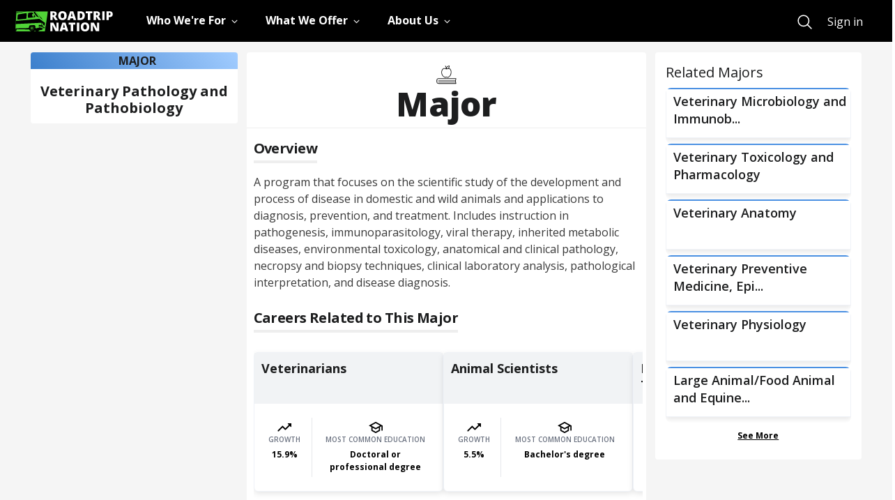

--- FILE ---
content_type: text/html; charset=utf-8
request_url: https://roadtripnation.com/major/01.8108
body_size: 44081
content:
<!DOCTYPE html><html lang="en"><head><meta charSet="utf-8"/><meta name="viewport" content="width=device-width, initial-scale=1"/><link rel="stylesheet" href="/main/_next/static/css/d071dca61fbb01bf.css" data-precedence="next"/><link rel="stylesheet" href="/main/_next/static/css/2a0ce7234240974a.css" data-precedence="next"/><link rel="stylesheet" href="/main/_next/static/css/465312574596cdc7.css" data-precedence="next"/><link rel="stylesheet" href="/main/_next/static/css/eae7c164ba31b55f.css" data-precedence="next"/><link rel="stylesheet" href="/main/_next/static/css/e4fe0e172eb48583.css" data-precedence="next"/><link rel="preload" as="script" fetchPriority="low" href="/main/_next/static/chunks/webpack-fbe432611be12249.js"/><script src="/main/_next/static/chunks/fd9d1056-f6ed6b2c6c6103aa.js" async=""></script><script src="/main/_next/static/chunks/2117-f38b5b05336e5141.js" async=""></script><script src="/main/_next/static/chunks/main-app-3ad236ba0a2596fa.js" async=""></script><script src="/main/_next/static/chunks/cc94d4d9-bf4f8ef73bad419c.js" async=""></script><script src="/main/_next/static/chunks/e37a0b60-57eb15bde63b67d7.js" async=""></script><script src="/main/_next/static/chunks/13b76428-e1bf383848c17260.js" async=""></script><script src="/main/_next/static/chunks/5897-8d4886bccebb9bc7.js" async=""></script><script src="/main/_next/static/chunks/4927-251c23726582d923.js" async=""></script><script src="/main/_next/static/chunks/7127-eacafc15db64e750.js" async=""></script><script src="/main/_next/static/chunks/10-ea80137f657c2f57.js" async=""></script><script src="/main/_next/static/chunks/7776-c9234ff5469ffa71.js" async=""></script><script src="/main/_next/static/chunks/8138-4a5c17a5f7a38e6b.js" async=""></script><script src="/main/_next/static/chunks/5878-697f8e82f54565ee.js" async=""></script><script src="/main/_next/static/chunks/9814-086dcf9287a202a6.js" async=""></script><script src="/main/_next/static/chunks/2749-ecf743871e5ff2ca.js" async=""></script><script src="/main/_next/static/chunks/app/layout-7a587231c2bb493b.js" async=""></script><script src="/main/_next/static/chunks/app/major/%5BcipCode%5D/page-726442fbe3945542.js" async=""></script><link rel="preload" href="https://www.googletagmanager.com/gtm.js?id=GTM-KC679KK" as="script"/><title>Veterinary Pathology and Pathobiology | Roadtrip Nation</title><meta name="description" content="A program that focuses on the scientific study of the development and process of disease in domestic and wild animals and applications to diagnosis, prevention, and treatment. Includes instruction in pathogenesis, immunoparasitology, viral therapy, inherited metabolic diseases, environmental toxicology, anatomical and clinical pathology, necropsy and biopsy techniques, clinical laboratory analysis, pathological interpretation, and disease diagnosis. - Roadtrip Nation major. Related careers"/><meta property="og:title" content="Roadtrip Nation"/><meta property="og:description" content="A program that focuses on the scientific study of the development and process of disease in domestic and wild animals and applications to diagnosis, prevention, and treatment. Includes instruction in pathogenesis, immunoparasitology, viral therapy, inherited metabolic diseases, environmental toxicology, anatomical and clinical pathology, necropsy and biopsy techniques, clinical laboratory analysis, pathological interpretation, and disease diagnosis. - Roadtrip Nation major. Related careers"/><meta property="og:url" content="https://roadtripnation.com/majors/01.8108"/><meta name="twitter:card" content="summary"/><meta name="twitter:title" content="Roadtrip Nation"/><meta name="twitter:description" content="A program that focuses on the scientific study of the development and process of disease in domestic and wild animals and applications to diagnosis, prevention, and treatment. Includes instruction in pathogenesis, immunoparasitology, viral therapy, inherited metabolic diseases, environmental toxicology, anatomical and clinical pathology, necropsy and biopsy techniques, clinical laboratory analysis, pathological interpretation, and disease diagnosis. - Roadtrip Nation major. Related careers"/><link rel="icon" href="https://s3.amazonaws.com/archive.roadtripnation.com/rtn/logos/favicon.ico"/><link rel="apple-touch-icon" href="https://ia-roadtripnation-com.s3.amazonaws.com/assets/icons/apple-touch-icon.png"/><meta name="next-size-adjust"/><script src="/main/_next/static/chunks/polyfills-42372ed130431b0a.js" noModule=""></script></head><body class="__className_3decb5"><main role="main"><div id="skiptocontent"><a href="#maincontent" class="SkipToContent_skiptocontent__link__OgYw0">skip to main content</a></div><div class="navbar-shared-module"><nav aria-label="Main" data-orientation="horizontal" dir="ltr" class="rtnsm-bg-black rtnsm-z-20 rtnsm-w-full rtnsm-flex rtnsm-items-center rtnsm-h-nav-height"><div class="rtnsm-wrapper"><div class="rtnsm-row rtnsm-h-full"><div class="rtnsm-rtn-col-12 rtnsm-static"><div class="rtnsm-flex rtnsm-justify-between"><div class="rtnsm-overflow-y-scroll rtnsm-z-30 rtnsm-justify-between rtnsm-w-full rtnsm-left-0 rtnsm-transform rtnsm-transition-transform rtnsm-duration-300 rtnsm-ease-in-out rtnsm-fixed rtnsm-bg-black rtnsm-top-nav-height rtnsm-h-nav-height-full rtnsm-pb-5 rtnsm-delay-200 rtnsm-ease-in-out rtnsm-transition-opacity rtnsm-will-change-auto lg:rtnsm-overflow-visible lg:rtnsm-pb-0 lg:rtnsm-transform-[inherit] lg:rtnsm-translate-x-0 lg:rtnsm-static rtnsm-flex lg-down:rtnsm-flex-col rtnsm-translate-x-full"><div class="rtnsm-overflow-y-scroll lg:rtnsm-overflow-visible rtnsm-items-center rtnsm-justify-between rtnsm-w-full rtnsm-flex-1"><div class="rtnsm-border-white rtnsm-border-opacity-25 rtnsm-border-t lg:rtnsm-border-0 rtnsm-w-full rtnsm-flex rtnsm-items-center"><div class="lg:rtnsm-mr-12"><a href="/" class="rtnsm-hidden lg:rtnsm-block focus:rtnsm-browser-focus" aria-label="Return to homepage"><img sizes="auto" decoding="async" fetchPriority="low" loading="lazy" src="https://cdn.sanity.io/images/xuxfvok9/production/65902e7e70731e3f9864eec913aee786b8dcd2d9-140x29.svg" alt="Roadtrip Nation logo featuring the green RV" width="140" height="29"/></a></div><div class="rtnsm-w-full"><div style="position:relative"><ul data-orientation="horizontal" class="rtnsm-flex rtnsm-flex-col lg-down:rtnsm-flex-1 lg:rtnsm-flex-row rtnsm-items-center lg:rtnsm-space-x-8" dir="ltr"><li><button id="radix-:Rikq:-trigger-radix-:R2pbikq:" data-state="closed" aria-expanded="false" aria-controls="radix-:Rikq:-content-radix-:R2pbikq:" class="rtnsm-group lg-down:rtnsm-w-screen" data-radix-collection-item=""><div class="rtnsm-w-full rtnsm-type-1670 rtnsm-relative rtnsm-py-6 rtnsm-px-5 rtnsm-overflow-visible lg:rtnsm-p-0 lg:rtnsm-h-nav-height focus:rtnsm-text-primary-200 hover:rtnsm-text-primary-200 rtnsm-transition-colors rtnsm-duration-200 focus:rtnsm-browser-no-focus focus-visible:rtnsm-browser-focus rtnsm-group rtnsm-flex rtnsm-items-center rtnsm-text-white rtnsm-border-gray-400 rtnsm-border-b lg:rtnsm-border-b-4 lg:rtnsm-border-transparent group-data-[state=open]:rtnsm-text-primary-200 group-data-[state=open]:lg:rtnsm-border-primary-200 group-data-[state=closed]:rtnsm-text-white"><div class="rtnsm-flex rtnsm-justify-between rtnsm-items-center"><div class="rtnsm-type-1670 rtnsm-inline-block rtnsm-whitespace-nowrap">Who We&#x27;re For</div><div class="rtnsm-transition-transform rtnsm-duration-200 group-open:rtnsm-rotate-180" style="margin:5px 0"><svg xmlns="http://www.w3.org/2000/svg" viewBox="0 0 512 512" width="25" height="12"><path fill="none" class="rtnsm-stroke-current" stroke-linecap="square" stroke-miterlimit="10" stroke-width="48" d="M112 184l144 144 144-144"></path></svg></div></div></div></button></li><li><button id="radix-:Rikq:-trigger-radix-:R4pbikq:" data-state="closed" aria-expanded="false" aria-controls="radix-:Rikq:-content-radix-:R4pbikq:" class="rtnsm-group lg-down:rtnsm-w-screen" data-radix-collection-item=""><div class="rtnsm-w-full rtnsm-type-1670 rtnsm-relative rtnsm-py-6 rtnsm-px-5 rtnsm-overflow-visible lg:rtnsm-p-0 lg:rtnsm-h-nav-height focus:rtnsm-text-primary-200 hover:rtnsm-text-primary-200 rtnsm-transition-colors rtnsm-duration-200 focus:rtnsm-browser-no-focus focus-visible:rtnsm-browser-focus rtnsm-group rtnsm-flex rtnsm-items-center rtnsm-text-white rtnsm-border-gray-400 rtnsm-border-b lg:rtnsm-border-b-4 lg:rtnsm-border-transparent group-data-[state=open]:rtnsm-text-primary-200 group-data-[state=open]:lg:rtnsm-border-primary-200 group-data-[state=closed]:rtnsm-text-white"><div class="rtnsm-flex rtnsm-justify-between rtnsm-items-center"><div class="rtnsm-type-1670 rtnsm-inline-block rtnsm-whitespace-nowrap">What We Offer</div><div class="rtnsm-transition-transform rtnsm-duration-200 group-open:rtnsm-rotate-180" style="margin:5px 0"><svg xmlns="http://www.w3.org/2000/svg" viewBox="0 0 512 512" width="25" height="12"><path fill="none" class="rtnsm-stroke-current" stroke-linecap="square" stroke-miterlimit="10" stroke-width="48" d="M112 184l144 144 144-144"></path></svg></div></div></div></button></li><li><button id="radix-:Rikq:-trigger-radix-:R6pbikq:" data-state="closed" aria-expanded="false" aria-controls="radix-:Rikq:-content-radix-:R6pbikq:" class="rtnsm-group lg-down:rtnsm-w-screen" data-radix-collection-item=""><div class="rtnsm-w-full rtnsm-type-1670 rtnsm-relative rtnsm-py-6 rtnsm-px-5 rtnsm-overflow-visible lg:rtnsm-p-0 lg:rtnsm-h-nav-height focus:rtnsm-text-primary-200 hover:rtnsm-text-primary-200 rtnsm-transition-colors rtnsm-duration-200 focus:rtnsm-browser-no-focus focus-visible:rtnsm-browser-focus rtnsm-group rtnsm-flex rtnsm-items-center rtnsm-text-white rtnsm-border-gray-400 rtnsm-border-b lg:rtnsm-border-b-4 lg:rtnsm-border-transparent group-data-[state=open]:rtnsm-text-primary-200 group-data-[state=open]:lg:rtnsm-border-primary-200 group-data-[state=closed]:rtnsm-text-white"><div class="rtnsm-flex rtnsm-justify-between rtnsm-items-center"><div class="rtnsm-type-1670 rtnsm-inline-block rtnsm-whitespace-nowrap">About Us</div><div class="rtnsm-transition-transform rtnsm-duration-200 group-open:rtnsm-rotate-180" style="margin:5px 0"><svg xmlns="http://www.w3.org/2000/svg" viewBox="0 0 512 512" width="25" height="12"><path fill="none" class="rtnsm-stroke-current" stroke-linecap="square" stroke-miterlimit="10" stroke-width="48" d="M112 184l144 144 144-144"></path></svg></div></div></div></button></li><div class="navigation-search-wrapper rtnsm-flex rtnsm-w-full rtnsm-flex-col rtnsm-px-5 rtnsm-mt-8 lg:rtnsm-mt-0 lg:rtnsm-flex-row lg:rtnsm-items-center rtnsm-pb-10 lg:rtnsm-p-0 lg:rtnsm-flex-grow lg:rtnsm-justify-end"><a title="Search" href="https://roadtripnation.com/search" role="menuitem" class="rtnsm-flex rtnsm-mr-6 rtnsm-pb-4 lg:rtnsm-pb-0 lg:rtnsm-m-0 focus:rtnsm-browser-no-focus focus-visible:rtnsm-browser-focus rtnsm-group rtnsm-text-white"><svg xmlns="http://www.w3.org/2000/svg" class="group-hover:!rtnsm-text-primary-200 group-hover:hover:!rtnsm-text-primary-200 group-focus:!rtnsm-text-primary-200 group-focus:hover:!rtnsm-text-primary-200" width="25" height="25" viewBox="0 0 512 512"><path d="M221.09 64a157.09 157.09 0 10157.09 157.09A157.1 157.1 0 00221.09 64z" stroke-miterlimit="10" stroke-width="32" class="rtnsm-stroke-current" fill="transparent"></path><path d="M338.29 338.29L448 448" stroke-linecap="round" stroke-miterlimit="10" stroke-width="32" class="rtnsm-stroke-current"></path></svg><p class="rtnsm-ml-4 rtnsm-border-b-3 rtnsm-border-primary-200 lg:rtnsm-sr-only rtnsm-type-1670">Search</p></a></div></ul></div></div></div></div><div class="mobile-navigation-sign-in-wrapper rtnsm-px-5 rtnsm-w-full lg:rtnsm-hidden rtnsm-bg-black rtnsm-self-end"><a title="Sign in" href="https://auth.roadtripnation.com/user/login?redirect=/&amp;a=node" class="rtnsm-text-white rtnsm-w-full lg-down:rtnsm-button-white lg-down:rtnsm-py-3" role="menuitem">Sign in</a></div></div><a href="/" class="lg:rtnsm-hidden" aria-label="Return to homepage"><img sizes="auto" decoding="async" fetchPriority="low" loading="lazy" src="https://cdn.sanity.io/images/xuxfvok9/production/65902e7e70731e3f9864eec913aee786b8dcd2d9-140x29.svg" alt="Roadtrip Nation logo featuring the green RV" width="140" height="29"/></a><button type="button" class="lg:rtnsm-hidden testing-nav-toggle"><svg width="25" height="16" viewBox="0 0 25 16" xmlns="http://www.w3.org/2000/svg"><title>Menu</title><g fill="#FFF" fill-rule="evenodd"><path d="M0 0h25v1.5H0zM0 7h20v1.5H0zM0 14h15v1.5H0z"></path></g></svg></button></div></div></div></div></nav></div><div class="page" id="maincontent"><div class="page_major_page__mZDiV"><div class="page_container__FjrUU"><div class="row"><div class="col-lg-3 col-12 page_extra_padding__ukB2_"><div class="majorTitle_major_title_container__IgwVI"><p class="majorTitle_title_bar__LCG7b">MAJOR</p><div class="majorTitle_title_container__TxRN7"><h1 class="majorTitle_title__hWyax">Veterinary Pathology and Pathobiology</h1></div></div></div><div class="col-lg-6 col-12"><div class="middleContainer_career_page__ulJaa"><div class="middleContainer_text_center__gU3uJ"><div class="middleContainer_head_icon__aeg3G"><div class="css-o9pddp"><svg xmlns="http://www.w3.org/2000/svg" fill="none" viewBox="0 0 64 64" aria-hidden="true" title="Education"><path fill="#1D1E1F" fill-rule="evenodd" d="m57.026 40.665.123.01c.281.051.502.272.553.552l.011.123-.005.083-.015.08-.133.554q-.128.545-.238 1.053l-.202.978q-.413 2.12-.455 3.492l-.005.296.005.296q.037 1.219.367 3.023l.183.938q.152.73.344 1.544l.133.552.019.122a.69.69 0 0 1-.405.667l-.117.041-.08.014-.083.005h-46.13l-.273-.008a4.8 4.8 0 0 1-4.52-4.521l-.007-.273v-4.82l.007-.272a4.8 4.8 0 0 1 4.52-4.522l.273-.007zm-1.06 1.524h-45.07a3.28 3.28 0 0 0-3.277 3.276v4.821a3.28 3.28 0 0 0 3.277 3.278h45.07a44 44 0 0 1-.568-2.867l-44.196.002a.762.762 0 0 1 0-1.524l44-.001a14 14 0 0 1-.066-1.288q0-.59.068-1.305l-44.002-.003a.762.762 0 0 1 0-1.523l44.199.002a45 45 0 0 1 .566-2.868M40.378 7.619l-.006.774c-.017 2.344-.735 4.304-2.13 5.83 1.228-.005 2.413.319 3.346 1.314 2.41 2.568 3.67 6.082 3.453 9.635-.445 7.309-4.13 12.657-9.615 13.96a1.8 1.8 0 0 1-.406.046c-.561 0-1.105-.25-1.608-.517l-.61-.326c-.303-.156-.6-.285-.8-.285-.221 0-.487.103-.764.239l-.419.218c-.681.366-1.455.784-2.318.538-5.694-1.598-9.287-6.25-9.859-12.763-.372-4.226 1.341-8.622 4.361-11.199 1.408-1.2 3.437-1.018 5.283-.587l.608.152 1.721.484c-.104-1.435-.27-2.524-.496-3.246-.276-.879-.78-1.924-1.497-3.105a.762.762 0 0 1 1.305-.79c.779 1.285 1.333 2.443 1.646 3.44q.121.388.221.874c.318-.67.86-1.437 1.723-2.301 1.56-1.559 3.608-2.36 6.087-2.379zm-16.386 8.622c-2.616 2.233-4.157 6.216-3.832 9.907.514 5.847 3.703 10.013 8.753 11.43.167.043.414-.036.684-.16l.333-.164.168-.09c.558-.298 1.19-.638 1.904-.638.572 0 1.11.248 1.63.523l.579.31c.334.173.685.33.862.29 5.748-1.363 8.131-7.387 8.447-12.57.19-3.135-.919-6.235-3.045-8.5-.997-1.062-2.628-.934-4.217-.56l-.593.15a4.1 4.1 0 0 1-1.123.32l-.913.258c-.55.145-1.043.24-1.495.227-.417-.006-.908-.105-1.46-.247l-.69-.19-1.267-.36-.622-.16c-1.562-.383-3.162-.575-4.103.224M38.81 9.187c-1.715.157-3.1.78-4.216 1.894l-.258.267-.27.298c-.811.934-1.6 2.196-.818 2.977.265.265.6.39.998.365q.441-.133.904-.258c.465-.219 1.057-.617 1.766-1.325 1.114-1.115 1.737-2.5 1.894-4.218" clip-rule="evenodd"></path></svg></div></div><h2 class="middleContainer_major_text__2TWm9">Major</h2></div><div class="middleContainer_center_container__JRQXn"><div class="middleContainer_grid_x__hPbI9"><h3 class="middleContainer_heading__z_c4j">Overview</h3><div class="middleContainer_major_description__9ylHf"><p>A program that focuses on the scientific study of the development and process of disease in domestic and wild animals and applications to diagnosis, prevention, and treatment. Includes instruction in pathogenesis, immunoparasitology, viral therapy, inherited metabolic diseases, environmental toxicology, anatomical and clinical pathology, necropsy and biopsy techniques, clinical laboratory analysis, pathological interpretation, and disease diagnosis.</p></div></div><div class="middleContainer_grid_x__hPbI9 middleContainer_related_careers__ZSTwM"><h3 class="middleContainer_heading__z_c4j">Careers Related to This Major</h3><div class="middleContainer_rtn_slider__o4m4u"><div class="middleContainer_rtn_slider_wrapper__u__3W"><div class="evergreen-slider" data-testid="evergreen-slider" style="width:inherit"><div class="evergreen-slider-content " style="width:inherit"><div class="evergreen-slider-content__children " style="width:0px"><a href="/career/29-1131.00" class="middleContainer_slider_card__0NTMV"><div class="middleContainer_card_inner_careers__TFyVg"><div class="middleContainer_top_section__9MRcm"><h4>Veterinarians</h4></div><div class="middleContainer_bottom_section__ge7G7"><div class="middleContainer_left__XGT1P"><div class="css-o9pddp"><svg xmlns="http://www.w3.org/2000/svg" viewBox="0 0 20 12" aria-hidden="true" title="TrendingUp"><path fill="#000" fill-rule="evenodd" d="m14.85.85 1.44 1.44-4.88 4.88-3.29-3.29a.996.996 0 0 0-1.41 0l-6 6.01a.996.996 0 1 0 1.41 1.41L7.41 6l3.29 3.29c.39.39 1.02.39 1.41 0l5.59-5.58 1.44 1.44a.5.5 0 0 0 .85-.35V.5a.48.48 0 0 0-.49-.5h-4.29a.5.5 0 0 0-.36.85"></path></svg></div><p class="middleContainer_label__Hrc4_">GROWTH</p><p class="middleContainer_value__QGOSN">15.9<!-- -->%</p></div><div class="middleContainer_separator__wjZed"></div><div class="middleContainer_right__CcWvM"><div class="css-o9pddp"><svg xmlns="http://www.w3.org/2000/svg" viewBox="0 0 22 18" aria-hidden="true" title="School"><path fill="#000" fill-rule="evenodd" d="M11 0 0 6l4 2.18v6L11 18l7-3.82v-6l2-1.09V14h2V6zm6.82 6L11 9.72 4.18 6 11 2.28zM16 12.99l-5 2.73-5-2.73V9.27L11 12l5-2.73z"></path></svg></div><p class="middleContainer_label__Hrc4_">MOST COMMON EDUCATION</p><p class="middleContainer_value__QGOSN">Doctoral or professional degree</p></div></div></div></a><a href="/career/19-1011.00" class="middleContainer_slider_card__0NTMV"><div class="middleContainer_card_inner_careers__TFyVg"><div class="middleContainer_top_section__9MRcm"><h4>Animal Scientists</h4></div><div class="middleContainer_bottom_section__ge7G7"><div class="middleContainer_left__XGT1P"><div class="css-o9pddp"><svg xmlns="http://www.w3.org/2000/svg" viewBox="0 0 20 12" aria-hidden="true" title="TrendingUp"><path fill="#000" fill-rule="evenodd" d="m14.85.85 1.44 1.44-4.88 4.88-3.29-3.29a.996.996 0 0 0-1.41 0l-6 6.01a.996.996 0 1 0 1.41 1.41L7.41 6l3.29 3.29c.39.39 1.02.39 1.41 0l5.59-5.58 1.44 1.44a.5.5 0 0 0 .85-.35V.5a.48.48 0 0 0-.49-.5h-4.29a.5.5 0 0 0-.36.85"></path></svg></div><p class="middleContainer_label__Hrc4_">GROWTH</p><p class="middleContainer_value__QGOSN">5.5<!-- -->%</p></div><div class="middleContainer_separator__wjZed"></div><div class="middleContainer_right__CcWvM"><div class="css-o9pddp"><svg xmlns="http://www.w3.org/2000/svg" viewBox="0 0 22 18" aria-hidden="true" title="School"><path fill="#000" fill-rule="evenodd" d="M11 0 0 6l4 2.18v6L11 18l7-3.82v-6l2-1.09V14h2V6zm6.82 6L11 9.72 4.18 6 11 2.28zM16 12.99l-5 2.73-5-2.73V9.27L11 12l5-2.73z"></path></svg></div><p class="middleContainer_label__Hrc4_">MOST COMMON EDUCATION</p><p class="middleContainer_value__QGOSN">Bachelor&#x27;s degree</p></div></div></div></a><a href="/career/25-1071.00" class="middleContainer_slider_card__0NTMV"><div class="middleContainer_card_inner_careers__TFyVg"><div class="middleContainer_top_section__9MRcm"><h4>Health Specialties Teachers, Pos...</h4></div><div class="middleContainer_bottom_section__ge7G7"><div class="middleContainer_left__XGT1P"><div class="css-o9pddp"><svg xmlns="http://www.w3.org/2000/svg" viewBox="0 0 20 12" aria-hidden="true" title="TrendingUp"><path fill="#000" fill-rule="evenodd" d="m14.85.85 1.44 1.44-4.88 4.88-3.29-3.29a.996.996 0 0 0-1.41 0l-6 6.01a.996.996 0 1 0 1.41 1.41L7.41 6l3.29 3.29c.39.39 1.02.39 1.41 0l5.59-5.58 1.44 1.44a.5.5 0 0 0 .85-.35V.5a.48.48 0 0 0-.49-.5h-4.29a.5.5 0 0 0-.36.85"></path></svg></div><p class="middleContainer_label__Hrc4_">GROWTH</p><p class="middleContainer_value__QGOSN">20.5<!-- -->%</p></div><div class="middleContainer_separator__wjZed"></div><div class="middleContainer_right__CcWvM"><div class="css-o9pddp"><svg xmlns="http://www.w3.org/2000/svg" viewBox="0 0 22 18" aria-hidden="true" title="School"><path fill="#000" fill-rule="evenodd" d="M11 0 0 6l4 2.18v6L11 18l7-3.82v-6l2-1.09V14h2V6zm6.82 6L11 9.72 4.18 6 11 2.28zM16 12.99l-5 2.73-5-2.73V9.27L11 12l5-2.73z"></path></svg></div><p class="middleContainer_label__Hrc4_">MOST COMMON EDUCATION</p><p class="middleContainer_value__QGOSN">Doctoral or professional degree</p></div></div></div></a></div></div><div class="evergreen-slider__desktop_progress "><div class="evergreen-slider-content__arrow slider-arrow-left evergreen-slider-content__arrow-bottom"><button class="arrow-button" aria-label="Disabled"><div class="css-cmc0u0"><svg xmlns="http://www.w3.org/2000/svg" viewBox="0 0 11 20" aria-hidden="true" title="Left"><path fill="#000" fill-rule="evenodd" d="M10.62.99a1.25 1.25 0 0 0-1.77 0L.54 9.3a.996.996 0 0 0 0 1.41l8.31 8.31c.49.49 1.28.49 1.77 0s.49-1.28 0-1.77L3.38 10l7.25-7.25c.48-.48.48-1.28-.01-1.76"></path></svg></div></button></div><div class="progress large" data-tabIndex="0" aria-label="progress display step 1" data-testid="progress-not-empty" role="button"><div class="dot  dot_active" style="display:inline-block;vertical-align:top;width:10px;height:10px;background-color:#2e841f"></div><div class="dot  " style="display:inline-block;vertical-align:top;width:10px;height:10px;background-color:#d1d1d1"></div></div><div class="evergreen-slider-content__arrow evergreen-slider-content__arrow-bottom"><button role="button" class="arrow-button" aria-label="Next Slide 2 of 2"><div class="css-cmc0u0"><svg xmlns="http://www.w3.org/2000/svg" viewBox="0 0 11 20" aria-hidden="true" title="RightArrow"><path fill="#000" fill-rule="evenodd" d="M.38 19.01c.49.49 1.28.49 1.77 0l8.31-8.31a.996.996 0 0 0 0-1.41L2.15.98a1.25 1.25 0 0 0-1.77 0 1.25 1.25 0 0 0 0 1.77L7.62 10 .37 17.25c-.48.48-.48 1.28.01 1.76"></path></svg></div></button></div></div></div></div></div></div></div></div></div><div class="col-lg-3 col-12 page_extra_padding__ukB2_"><div class="relatedMajorsContainer_related_section__xLc8e"><h2 class="relatedMajorsContainer_related_majors_heading__WClCk">Related Majors</h2><div class="relatedMajorsContainer_related_section_content__DnSzD"><div class="relatedMajorsContainer_major_card_wrapper__zpnVl"><a href="/major/01.8107" tabindex="0"><div class="relatedMajorsContainer_major_card__0ES7A">Veterinary Microbiology and Immunob...</div></a></div><div class="relatedMajorsContainer_major_card_wrapper__zpnVl"><a href="/major/01.8111" tabindex="0"><div class="relatedMajorsContainer_major_card__0ES7A">Veterinary Toxicology and Pharmacology</div></a></div><div class="relatedMajorsContainer_major_card_wrapper__zpnVl"><a href="/major/01.8105" tabindex="0"><div class="relatedMajorsContainer_major_card__0ES7A">Veterinary Anatomy</div></a></div><div class="relatedMajorsContainer_major_card_wrapper__zpnVl"><a href="/major/01.8110" tabindex="0"><div class="relatedMajorsContainer_major_card__0ES7A">Veterinary Preventive Medicine, Epi...</div></a></div><div class="relatedMajorsContainer_major_card_wrapper__zpnVl"><a href="/major/01.8109" tabindex="0"><div class="relatedMajorsContainer_major_card__0ES7A">Veterinary Physiology</div></a></div><div class="relatedMajorsContainer_major_card_wrapper__zpnVl"><a href="/major/01.8103" tabindex="0"><div class="relatedMajorsContainer_major_card__0ES7A">Large Animal/Food Animal and Equine...</div></a></div></div><button class="relatedMajorsContainer_seemore_button__76brP">See More</button></div></div></div></div></div></div></main><script src="/main/_next/static/chunks/webpack-fbe432611be12249.js" async=""></script><script>(self.__next_f=self.__next_f||[]).push([0]);self.__next_f.push([2,null])</script><script>self.__next_f.push([1,"1:HL[\"/main/_next/static/media/e4af272ccee01ff0-s.p.woff2\",\"font\",{\"crossOrigin\":\"\",\"type\":\"font/woff2\"}]\n2:HL[\"/main/_next/static/css/d071dca61fbb01bf.css\",\"style\"]\n3:HL[\"/main/_next/static/css/2a0ce7234240974a.css\",\"style\"]\n4:HL[\"/main/_next/static/css/465312574596cdc7.css\",\"style\"]\n5:HL[\"/main/_next/static/css/eae7c164ba31b55f.css\",\"style\"]\n6:HL[\"/main/_next/static/css/e4fe0e172eb48583.css\",\"style\"]\n"])</script><script>self.__next_f.push([1,"7:I[12846,[],\"\"]\na:I[4707,[],\"\"]\nc:I[36423,[],\"\"]\nf:I[61060,[],\"\"]\nb:[\"cipCode\",\"01.8108\",\"d\"]\n10:[]\n0:[\"$\",\"$L7\",null,{\"buildId\":\"wMsbUl_Wh2IiQUKt0a1JQ\",\"assetPrefix\":\"/main\",\"urlParts\":[\"\",\"major\",\"01.8108\"],\"initialTree\":[\"\",{\"children\":[\"major\",{\"children\":[[\"cipCode\",\"01.8108\",\"d\"],{\"children\":[\"__PAGE__\",{}]}]}]},\"$undefined\",\"$undefined\",true],\"initialSeedData\":[\"\",{\"children\":[\"major\",{\"children\":[[\"cipCode\",\"01.8108\",\"d\"],{\"children\":[\"__PAGE__\",{},[[\"$L8\",\"$L9\",[[\"$\",\"link\",\"0\",{\"rel\":\"stylesheet\",\"href\":\"/main/_next/static/css/e4fe0e172eb48583.css\",\"precedence\":\"next\",\"crossOrigin\":\"$undefined\"}]]],null],null]},[null,[\"$\",\"$La\",null,{\"parallelRouterKey\":\"children\",\"segmentPath\":[\"children\",\"major\",\"children\",\"$b\",\"children\"],\"error\":\"$undefined\",\"errorStyles\":\"$undefined\",\"errorScripts\":\"$undefined\",\"template\":[\"$\",\"$Lc\",null,{}],\"templateStyles\":\"$undefined\",\"templateScripts\":\"$undefined\",\"notFound\":\"$undefined\",\"notFoundStyles\":\"$undefined\"}]],null]},[null,[\"$\",\"$La\",null,{\"parallelRouterKey\":\"children\",\"segmentPath\":[\"children\",\"major\",\"children\"],\"error\":\"$undefined\",\"errorStyles\":\"$undefined\",\"errorScripts\":\"$undefined\",\"template\":[\"$\",\"$Lc\",null,{}],\"templateStyles\":\"$undefined\",\"templateScripts\":\"$undefined\",\"notFound\":\"$undefined\",\"notFoundStyles\":\"$undefined\"}]],null]},[[[[\"$\",\"link\",\"0\",{\"rel\":\"stylesheet\",\"href\":\"/main/_next/static/css/d071dca61fbb01bf.css\",\"precedence\":\"next\",\"crossOrigin\":\"$undefined\"}],[\"$\",\"link\",\"1\",{\"rel\":\"stylesheet\",\"href\":\"/main/_next/static/css/2a0ce7234240974a.css\",\"precedence\":\"next\",\"crossOrigin\":\"$undefined\"}],[\"$\",\"link\",\"2\",{\"rel\":\"stylesheet\",\"href\":\"/main/_next/static/css/465312574596cdc7.css\",\"precedence\":\"next\",\"crossOrigin\":\"$undefined\"}],[\"$\",\"link\",\"3\",{\"rel\":\"stylesheet\",\"href\":\"/main/_next/static/css/eae7c164ba31b55f.css\",\"precedence\":\"next\",\"crossOrigin\":\"$undefined\"}]],\"$Ld\"],null],null],\"couldBeIntercepted\":false,\"initialHead\":[null,\"$Le\"],\"globalErrorComponent\":\"$f\",\"missingSlots\":\"$W10\"}]\n"])</script><script>self.__next_f.push([1,"11:I[98087,[\"2009\",\"static/chunks/cc94d4d9-bf4f8ef73bad419c.js\",\"1866\",\"static/chunks/e37a0b60-57eb15bde63b67d7.js\",\"6990\",\"static/chunks/13b76428-e1bf383848c17260.js\",\"5897\",\"static/chunks/5897-8d4886bccebb9bc7.js\",\"4927\",\"static/chunks/4927-251c23726582d923.js\",\"7127\",\"static/chunks/7127-eacafc15db64e750.js\",\"10\",\"static/chunks/10-ea80137f657c2f57.js\",\"7776\",\"static/chunks/7776-c9234ff5469ffa71.js\",\"8138\",\"static/chunks/8138-4a5c17a5f7a38e6b.js\",\"5878\",\"static/chunks/5878-697f8e82f54565ee.js\",\"9814\",\"static/chunks/9814-086dcf9287a202a6.js\",\"2749\",\"static/chunks/2749-ecf743871e5ff2ca.js\",\"3185\",\"static/chunks/app/layout-7a587231c2bb493b.js\"],\"GoogleTagManager\"]\n12:I[80273,[\"2009\",\"static/chunks/cc94d4d9-bf4f8ef73bad419c.js\",\"1866\",\"static/chunks/e37a0b60-57eb15bde63b67d7.js\",\"6990\",\"static/chunks/13b76428-e1bf383848c17260.js\",\"5897\",\"static/chunks/5897-8d4886bccebb9bc7.js\",\"4927\",\"static/chunks/4927-251c23726582d923.js\",\"7127\",\"static/chunks/7127-eacafc15db64e750.js\",\"10\",\"static/chunks/10-ea80137f657c2f57.js\",\"7776\",\"static/chunks/7776-c9234ff5469ffa71.js\",\"8138\",\"static/chunks/8138-4a5c17a5f7a38e6b.js\",\"5878\",\"static/chunks/5878-697f8e82f54565ee.js\",\"9814\",\"static/chunks/9814-086dcf9287a202a6.js\",\"2749\",\"static/chunks/2749-ecf743871e5ff2ca.js\",\"3185\",\"static/chunks/app/layout-7a587231c2bb493b.js\"],\"ReduxProvider\"]\n13:I[30136,[\"2009\",\"static/chunks/cc94d4d9-bf4f8ef73bad419c.js\",\"1866\",\"static/chunks/e37a0b60-57eb15bde63b67d7.js\",\"6990\",\"static/chunks/13b76428-e1bf383848c17260.js\",\"5897\",\"static/chunks/5897-8d4886bccebb9bc7.js\",\"4927\",\"static/chunks/4927-251c23726582d923.js\",\"7127\",\"static/chunks/7127-eacafc15db64e750.js\",\"10\",\"static/chunks/10-ea80137f657c2f57.js\",\"7776\",\"static/chunks/7776-c9234ff5469ffa71.js\",\"8138\",\"static/chunks/8138-4a5c17a5f7a38e6b.js\",\"5878\",\"static/chunks/5878-697f8e82f54565ee.js\",\"9814\",\"static/chunks/9814-086dcf9287a202a6.js\",\"2749\",\"static/chunks/2749-ecf743871e5ff2ca.js\",\"3185\",\"static/chunks/app/layout-7a587231c2bb493b.js\"],\"RTNEPopUp\"]\n14:I[49440,[\"2009\",\"static/chunks/cc94d4d9-bf"])</script><script>self.__next_f.push([1,"4f8ef73bad419c.js\",\"1866\",\"static/chunks/e37a0b60-57eb15bde63b67d7.js\",\"6990\",\"static/chunks/13b76428-e1bf383848c17260.js\",\"5897\",\"static/chunks/5897-8d4886bccebb9bc7.js\",\"4927\",\"static/chunks/4927-251c23726582d923.js\",\"7127\",\"static/chunks/7127-eacafc15db64e750.js\",\"10\",\"static/chunks/10-ea80137f657c2f57.js\",\"7776\",\"static/chunks/7776-c9234ff5469ffa71.js\",\"8138\",\"static/chunks/8138-4a5c17a5f7a38e6b.js\",\"5878\",\"static/chunks/5878-697f8e82f54565ee.js\",\"9814\",\"static/chunks/9814-086dcf9287a202a6.js\",\"2749\",\"static/chunks/2749-ecf743871e5ff2ca.js\",\"3185\",\"static/chunks/app/layout-7a587231c2bb493b.js\"],\"ToSPPPopUp\"]\n18:I[89198,[\"2009\",\"static/chunks/cc94d4d9-bf4f8ef73bad419c.js\",\"1866\",\"static/chunks/e37a0b60-57eb15bde63b67d7.js\",\"6990\",\"static/chunks/13b76428-e1bf383848c17260.js\",\"5897\",\"static/chunks/5897-8d4886bccebb9bc7.js\",\"4927\",\"static/chunks/4927-251c23726582d923.js\",\"7127\",\"static/chunks/7127-eacafc15db64e750.js\",\"10\",\"static/chunks/10-ea80137f657c2f57.js\",\"7776\",\"static/chunks/7776-c9234ff5469ffa71.js\",\"8138\",\"static/chunks/8138-4a5c17a5f7a38e6b.js\",\"5878\",\"static/chunks/5878-697f8e82f54565ee.js\",\"9814\",\"static/chunks/9814-086dcf9287a202a6.js\",\"2749\",\"static/chunks/2749-ecf743871e5ff2ca.js\",\"3185\",\"static/chunks/app/layout-7a587231c2bb493b.js\"],\"default\"]\n19:I[28970,[\"2009\",\"static/chunks/cc94d4d9-bf4f8ef73bad419c.js\",\"1866\",\"static/chunks/e37a0b60-57eb15bde63b67d7.js\",\"6990\",\"static/chunks/13b76428-e1bf383848c17260.js\",\"5897\",\"static/chunks/5897-8d4886bccebb9bc7.js\",\"4927\",\"static/chunks/4927-251c23726582d923.js\",\"7127\",\"static/chunks/7127-eacafc15db64e750.js\",\"10\",\"static/chunks/10-ea80137f657c2f57.js\",\"7776\",\"static/chunks/7776-c9234ff5469ffa71.js\",\"8138\",\"static/chunks/8138-4a5c17a5f7a38e6b.js\",\"5878\",\"static/chunks/5878-697f8e82f54565ee.js\",\"9814\",\"static/chunks/9814-086dcf9287a202a6.js\",\"2749\",\"static/chunks/2749-ecf743871e5ff2ca.js\",\"3185\",\"static/chunks/app/layout-7a587231c2bb493b.js\"],\"default\"]\n1a:I[70903,[\"2009\",\"static/chunks/cc94d4d9-bf4f8ef73bad419c.js\",\"1866\",\"static/chunks/e37a0b60-57eb15bde"])</script><script>self.__next_f.push([1,"63b67d7.js\",\"6990\",\"static/chunks/13b76428-e1bf383848c17260.js\",\"5897\",\"static/chunks/5897-8d4886bccebb9bc7.js\",\"4927\",\"static/chunks/4927-251c23726582d923.js\",\"7127\",\"static/chunks/7127-eacafc15db64e750.js\",\"10\",\"static/chunks/10-ea80137f657c2f57.js\",\"7776\",\"static/chunks/7776-c9234ff5469ffa71.js\",\"8138\",\"static/chunks/8138-4a5c17a5f7a38e6b.js\",\"5878\",\"static/chunks/5878-697f8e82f54565ee.js\",\"9814\",\"static/chunks/9814-086dcf9287a202a6.js\",\"2749\",\"static/chunks/2749-ecf743871e5ff2ca.js\",\"3185\",\"static/chunks/app/layout-7a587231c2bb493b.js\"],\"default\"]\n1b:I[5120,[\"2009\",\"static/chunks/cc94d4d9-bf4f8ef73bad419c.js\",\"1866\",\"static/chunks/e37a0b60-57eb15bde63b67d7.js\",\"6990\",\"static/chunks/13b76428-e1bf383848c17260.js\",\"5897\",\"static/chunks/5897-8d4886bccebb9bc7.js\",\"4927\",\"static/chunks/4927-251c23726582d923.js\",\"7127\",\"static/chunks/7127-eacafc15db64e750.js\",\"10\",\"static/chunks/10-ea80137f657c2f57.js\",\"7776\",\"static/chunks/7776-c9234ff5469ffa71.js\",\"8138\",\"static/chunks/8138-4a5c17a5f7a38e6b.js\",\"5878\",\"static/chunks/5878-697f8e82f54565ee.js\",\"9814\",\"static/chunks/9814-086dcf9287a202a6.js\",\"2749\",\"static/chunks/2749-ecf743871e5ff2ca.js\",\"3185\",\"static/chunks/app/layout-7a587231c2bb493b.js\"],\"default\"]\n17:[\"CAREERS\",\"EXPLORE_RESULTS\",\"INTERVIEW_HIGHLIGHTS\",\"INTERVIEW_HIGHLIGHTS_ONLY\",\"LOCK_VIDEO_THEMES\",\"MAJORS\",\"SEARCH_FILTERS\",\"SEARCH_FILTER_CAREERS_CLUSTERS\",\"SEARCH_FILTER_CAREERS_EDULEVEL\",\"SEARCH_FILTER_CAREERS_INTERESTS\",\"SEARCH_FILTER_INTERVIEWS_INTERESTS\",\"SEARCH_FILTER_MAJORS_INTERESTS\",\"SEARCH_FILTER_VIDEOS_INTERESTS\",\"SEARCH_PAGE\"]\n16:{\"name\":\"Guest\",\"aclType\":\"$17\"}\n15:{\"csrfToken\":\"d577bccd451ea9464798312d2b58eff4\",\"subscription\":\"$16\",\"isGuest\":true}\n1f:{\"_type\":\"reference\",\"_ref\":\"image-65902e7e70731e3f9864eec913aee786b8dcd2d9-140x29-svg\"}\n1e:{\"altText\":\"Roadtrip Nation logo featuring the green RV\",\"_type\":\"asset\",\"asset\":\"$1f\",\"assetUrl\":\"https://cdn.sanity.io/images/xuxfvok9/production/65902e7e70731e3f9864eec913aee786b8dcd2d9-140x29.svg\"}\n27:{\"url\":\"/who-were-for/learners\",\"_type\":\"relativeLink\",\"la"])</script><script>self.__next_f.push([1,"bel\":\"Career exploration that starts with you and your interests\",\"_key\":\"26b73cf20289\"}\n26:[\"$27\"]\n25:{\"title\":\"Students \u0026 Career Seekers\",\"url\":\"$26\",\"_type\":\"navItem\",\"_key\":\"6fcacd93cb43\"}\n24:[\"$25\"]\n23:{\"_type\":\"navList\",\"text\":\"Explorers\",\"_key\":\"dfdeee1b064a\",\"navigationItems\":\"$24\"}\n2c:{\"label\":\"Tools and resources that build students’ confidence and resilience\",\"_key\":\"e47358923eb2\",\"url\":\"/who-were-for/educators\",\"_type\":\"relativeLink\"}\n2b:[\"$2c\"]\n2a:{\"_type\":\"navItem\",\"_key\":\"be73940296f9\",\"title\":\"Educators \u0026 Instructors\",\"url\":\"$2b\"}\n2f:{\"url\":\"/who-were-for/partners\",\"_type\":\"relativeLink\",\"label\":\"Humanizing the career journey through storytelling and narrative change work\",\"_key\":\"99b3f1ec28dc\"}\n2e:[\"$2f\"]\n2d:{\"url\":\"$2e\",\"_type\":\"navItem\",\"_key\":\"870ed4aadac2\",\"title\":\"Mission-Driven Organizations\"}\n29:[\"$2a\",\"$2d\"]\n28:{\"navigationItems\":\"$29\",\"horizontal\":true,\"_type\":\"navList\",\"text\":\"Facilitators\",\"_key\":\"9ecccc897121\"}\n22:[\"$23\",\"$28\"]\n31:{\"y\":0.5,\"height\":1,\"_type\":\"sanity.imageHotspot\",\"width\":0.8155737704918025,\"x\":0.4733606557377045}\n32:{\"_type\":\"reference\",\"_ref\":\"image-b2a8a0c0d3a864eab3acc927efef1d1697eacf9f-760x340-jpg\"}\n33:{\"bottom\":0,\"_type\":\"sanity.imageCrop\",\"right\":0,\"top\":0,\"left\":0}\n30:{\"assetUrl\":\"https://cdn.sanity.io/images/xuxfvok9/production/b2a8a0c0d3a864eab3acc927efef1d1697eacf9f-760x340.jpg\",\"altText\":\"Three roadtrippers hug Roadtrip Nation leader Kimberly Bryant.\",\"hotspot\":\"$31\",\"_type\":\"asset\",\"asset\":\"$32\",\"crop\":\"$33\"}\n21:{\"_type\":\"navTab\",\"text\":\"People building the future\",\"_key\":\"b3335ab1ecbc\",\"navigationLists\":\"$22\",\"image\":\"$30\",\"heading\":\"Who We're For\"}\n36:{\"_ref\":\"image-8a3ac5253788c243cf9dfe67a14ded5f1c0d10e2-760x340-jpg\",\"_type\":\"reference\"}\n37:{\"top\":0,\"left\":0,\"bottom\":0,\"_type\":\"sanity.imageCrop\",\"right\":0}\n38:{\"y\":0.5,\"height\":1,\"_type\":\"sanity.imageHotspot\",\"width\":0.6557377049180318,\"x\":0.3278688524590159}\n35:{\"_type\":\"asset\",\"asset\":\"$36\",\"crop\":\"$37\",\"assetUrl\":\"https://cdn.sanity.io/images/xuxfvok9/production/8a3ac5253788c243cf9dfe67a14ded5f1c0"])</script><script>self.__next_f.push([1,"d10e2-760x340.jpg\",\"altText\":\"The dashboard of the Roadtrip Nation green RV covered in notes and maps.\",\"hotspot\":\"$38\"}\n3e:{\"_type\":\"relativeLink\",\"label\":\"Our award-winning films and series about exploring new pathways\",\"_key\":\"e7c9898c507a\",\"url\":\"/watch\"}\n3d:[\"$3e\"]\n3c:{\"_key\":\"02c2eace97f6\",\"title\":\"Videos \u0026 Stories\",\"url\":\"$3d\",\"_type\":\"navItem\"}\n41:{\"label\":\"Inspiring interviews about finding your purpose\",\"_key\":\"1b46552b4d5e\",\"url\":\"/podcast\",\"_type\":\"relativeLink\"}\n40:[\"$41\"]\n3f:{\"title\":\"Podcast\",\"url\":\"$40\",\"_type\":\"navItem\",\"_key\":\"ea3fb49c5aa4\"}\n3b:[\"$3c\",\"$3f\"]\n3a:{\"_type\":\"navList\",\"text\":\"Watch \u0026 Listen\",\"_key\":\"34c8b995cf26\",\"navigationItems\":\"$3b\"}\n46:{\"label\":\"Discover career possibilities and take action\",\"_key\":\"ff0b0e1ddd2c\",\"url\":\"/experience\",\"_type\":\"relativeLink\"}\n45:[\"$46\"]\n44:{\"_key\":\"5272a7f21fc6\",\"title\":\"Course\",\"url\":\"$45\",\"_type\":\"navItem\"}\n49:{\"_type\":\"relativeLink\",\"label\":\"Our bestselling guide to figuring out what to do with your life\",\"_key\":\"00ade31b2ac3\",\"url\":\"/book\"}\n48:[\"$49\"]\n47:{\"title\":\"Book\",\"url\":\"$48\",\"_type\":\"navItem\",\"_key\":\"a77f82182543\"}\n43:[\"$44\",\"$47\"]\n42:{\"navigationItems\":\"$43\",\"_type\":\"navList\",\"text\":\"Learn\",\"_key\":\"712f4d4d885d\"}\n4e:{\"_key\":\"3d8adb93a903\",\"url\":\"/dashboard\",\"_type\":\"relativeLink\",\"label\":\"Customized careers, education, and stories just for you\"}\n4d:[\"$4e\"]\n4c:{\"_key\":\"054b50c169a7\",\"title\":\"Roadmap Tool\",\"url\":\"$4d\",\"_type\":\"navItem\"}\n4b:[\"$4c\"]\n4a:{\"navigationItems\":\"$4b\",\"_type\":\"navList\",\"text\":\"Explore \u0026 Plan\",\"_key\":\"bde198783880\"}\n53:{\"url\":\"/events/home\",\"_type\":\"relativeLink\",\"label\":\"Conversations that bring career questions to life\",\"_key\":\"62088631d4a4\"}\n52:[\"$53\"]\n51:{\"_type\":\"navItem\",\"_key\":\"6bff1b76bc42\",\"title\":\"Live Events\",\"url\":\"$52\"}\n56:{\"_type\":\"relativeLink\",\"label\":\"Be part of a life-changing journey for our documentary series\",\"_key\":\"98e04b97fd54\",\"url\":\"/roadtrip/apply\"}\n55:[\"$56\"]\n54:{\"_type\":\"navItem\",\"_key\":\"cfb26d8e54a3\",\"title\":\"Apply for a Roadtrip\",\"url\":\"$55\"}\n59:{\"_key\":\"ef8389584fc3\",\"url\":\"https://ro"])</script><script>self.__next_f.push([1,"adtripnation.shareyourroad.com/\",\"_type\":\"externalLink\",\"label\":\"Create a profile to share your career story\"}\n58:[\"$59\"]\n57:{\"_key\":\"99650cbe1bdc\",\"title\":\"Share Your Road\",\"url\":\"$58\",\"_type\":\"navItem\"}\n50:[\"$51\",\"$54\",\"$57\"]\n4f:{\"_type\":\"navList\",\"text\":\"Participate\",\"_key\":\"d6cfbd5ca86c\",\"navigationItems\":\"$50\"}\n39:[\"$3a\",\"$42\",\"$4a\",\"$4f\"]\n34:{\"image\":\"$35\",\"heading\":\"What We Offer\",\"_type\":\"navTab\",\"text\":\"Stories and tools to help you find your path\",\"_key\":\"12ab41bec649\",\"navigationLists\":\"$39\"}\n60:{\"url\":\"/about\",\"_type\":\"relativeLink\",\"label\":\"It all started with one question: What do you want to do with your life?\",\"_key\":\"2968504f1504\"}\n5f:[\"$60\"]\n5e:{\"_key\":\"8b64f4e5f6cd\",\"title\":\"Our Story\",\"url\":\"$5f\",\"_type\":\"navItem\"}\n63:{\"label\":\"Learn more about outcomes and impacts from Roadtrip Nation programs\",\"_key\":\"5651c25dd953\",\"url\":\"/pages/impact\",\"_type\":\"relativeLink\"}\n62:[\"$63\"]\n61:{\"_type\":\"navItem\",\"_key\":\"c1db7f82d61c\",\"title\":\"Impact\",\"url\":\"$62\"}\n5d:[\"$5e\",\"$61\"]\n5c:{\"horizontal\":false,\"_type\":\"navList\",\"text\":\"Who We Are\",\"_key\":\"a1cd3289482c\",\"navigationItems\":\"$5d\"}\n68:{\"_type\":\"relativeLink\",\"label\":\"Get to know our team-driven culture and check out current openings\",\"_key\":\"4f7e0c10179d\",\"url\":\"/join-our-team\"}\n67:[\"$68\"]\n66:{\"title\":\"Join Our Team\",\"url\":\"$67\",\"_type\":\"navItem\",\"_key\":\"9fc0b46ebbd9\"}\n65:[\"$66\"]\n64:{\"_key\":\"129dcff5fc26\",\"navigationItems\":\"$65\",\"horizontal\":false,\"_type\":\"navList\",\"text\":\"Careers at Roadtrip Nation\"}\n6d:{\"_type\":\"externalLink\",\"label\":\"Your tax-deductible donations can help further our mission\",\"_key\":\"4f7e0c10179e\",\"url\":\"https://donorbox.org/support-roadtrip-nation\"}\n6c:[\"$6d\"]\n6b:{\"title\":\"Help Fuel Our Work\",\"url\":\"$6c\",\"_type\":\"navItem\",\"_key\":\"9fc0b46ebbd0\"}\n6a:[\"$6b\"]\n69:{\"_key\":\"129dcff5fc27\",\"navigationItems\":\"$6a\",\"horizontal\":false,\"_type\":\"navList\",\"text\":\"Donate\"}\n5b:[\"$5c\",\"$64\",\"$69\"]\n6f:{\"left\":0,\"bottom\":0,\"_type\":\"sanity.imageCrop\",\"right\":0,\"top\":0}\n70:{\"x\":0.32581967213114765,\"y\":0.5,\"height\":1,\"_type\":\"sanity.imageHotspot\",\"width\":0.65"])</script><script>self.__next_f.push([1,"16393442622953}\n71:{\"_type\":\"reference\",\"_ref\":\"image-0f17a3f4548f4fea3e931d1d7dddb296d9843655-760x340-jpg\"}\n6e:{\"crop\":\"$6f\",\"assetUrl\":\"https://cdn.sanity.io/images/xuxfvok9/production/0f17a3f4548f4fea3e931d1d7dddb296d9843655-760x340.jpg\",\"altText\":\"Looking out the front windshield of the Roadtrip Nation green RV into the sunset.\",\"hotspot\":\"$70\",\"_type\":\"asset\",\"asset\":\"$71\"}\n5a:{\"_key\":\"788f1564ad7e\",\"navigationLists\":\"$5b\",\"image\":\"$6e\",\"heading\":\"About Us\",\"_type\":\"navTab\",\"showSocialIcons\":true,\"text\":\"A mission-driven nonprofit in storytelling and education\"}\n20:[\"$21\",\"$34\",\"$5a\"]\n72:{\"newTab\":false,\"url\":\"https://auth.roadtripnation.com/user/login?redirect=https://roadtripnation.com/\u0026a=node\",\"label\":\"Sign in\"}\n73:{\"label\":\"Search\",\"newTab\":false,\"url\":\"https://roadtripnation.com/search\"}\n1d:{\"image\":\"$1e\",\"navigationTabs\":\"$20\",\"signIn\":\"$72\",\"search\":\"$73\"}\n78:{\"_ref\":\"image-6f465c6b5c7b6c4b2e21ca3440ecb074a9c81111-512x512-svg\",\"_type\":\"reference\"}\n77:{\"altText\":\"Facebook\",\"_type\":\"asset\",\"asset\":\"$78\",\"assetUrl\":\"https://cdn.sanity.io/images/xuxfvok9/production/6f465c6b5c7b6c4b2e21ca3440ecb074a9c81111-512x512.svg\"}\n7a:{\"_type\":\"reference\",\"_ref\":\"image-f4fae4773965754fca843e304486fb547f537630-512x512-svg\"}\n79:{\"_type\":\"asset\",\"asset\":\"$7a\",\"assetUrl\":\"https://cdn.sanity.io/images/xuxfvok9/production/f4fae4773965754fca843e304486fb547f537630-512x512.svg\",\"altText\":\"Facebook\"}\n76:{\"darkIcon\":\"$77\",\"lightIcon\":\"$79\",\"_type\":\"socialItem\",\"pageUrl\":\"https://www.facebook.com/RoadtripNation\",\"_key\":\"8f9d08d5d74a\",\"title\":\"Facebook\"}\n7d:{\"_ref\":\"image-c7613e25e22d4a740b0eb7bb4da5ee172f87f64a-512x512-svg\",\"_type\":\"reference\"}\n7c:{\"altText\":\"Instagram\",\"_type\":\"asset\",\"asset\":\"$7d\",\"assetUrl\":\"https://cdn.sanity.io/images/xuxfvok9/production/c7613e25e22d4a740b0eb7bb4da5ee172f87f64a-512x512.svg\"}\n7f:{\"_ref\":\"image-03e8053b475807a8dee988aaa10e3381bfc751d7-512x512-svg\",\"_type\":\"reference\"}\n7e:{\"asset\":\"$7f\",\"assetUrl\":\"https://cdn.sanity.io/images/xuxfvok9/production/03e8053b475807a8dee988aaa10e3381bfc751d7-512x512"])</script><script>self.__next_f.push([1,".svg\",\"altText\":\"Instagram\",\"_type\":\"asset\"}\n7b:{\"lightIcon\":\"$7c\",\"_type\":\"socialItem\",\"pageUrl\":\"http://instagram.com/roadtripnation\",\"_key\":\"19e3ed037ecb\",\"title\":\"Instagram\",\"darkIcon\":\"$7e\"}\n82:{\"_ref\":\"image-14828769a53078edbd5ec2b99c147139a74caa16-512x512-svg\",\"_type\":\"reference\"}\n81:{\"altText\":\"YouTube\",\"_type\":\"asset\",\"asset\":\"$82\",\"assetUrl\":\"https://cdn.sanity.io/images/xuxfvok9/production/14828769a53078edbd5ec2b99c147139a74caa16-512x512.svg\"}\n84:{\"_ref\":\"image-50db55749bcf2f551ad172bf86248e326446cddb-512x512-svg\",\"_type\":\"reference\"}\n83:{\"altText\":\"YouTube\",\"assetUrl\":\"https://cdn.sanity.io/images/xuxfvok9/production/50db55749bcf2f551ad172bf86248e326446cddb-512x512.svg\",\"_type\":\"asset\",\"asset\":\"$84\"}\n80:{\"_type\":\"socialItem\",\"pageUrl\":\"http://www.youtube.com/roadtripnation\",\"_key\":\"6afedc6f99b4\",\"title\":\"YouTube\",\"darkIcon\":\"$81\",\"lightIcon\":\"$83\"}\n87:{\"_type\":\"reference\",\"_ref\":\"image-db2a103f2d25b140e8376915daa4e8eb94fe54b5-512x512-svg\"}\n86:{\"altText\":\"LinkedIn\",\"_type\":\"asset\",\"asset\":\"$87\",\"assetUrl\":\"https://cdn.sanity.io/images/xuxfvok9/production/db2a103f2d25b140e8376915daa4e8eb94fe54b5-512x512.svg\"}\n89:{\"_type\":\"reference\",\"_ref\":\"image-8bd7333e102662071164f3f257145df9a38bf5b7-512x512-svg\"}\n88:{\"asset\":\"$89\",\"altText\":\"LinkedIn\",\"_type\":\"asset\",\"assetUrl\":\"https://cdn.sanity.io/images/xuxfvok9/production/8bd7333e102662071164f3f257145df9a38bf5b7-512x512.svg\"}\n85:{\"title\":\"LinkedIn\",\"darkIcon\":\"$86\",\"lightIcon\":\"$88\",\"_type\":\"socialItem\",\"pageUrl\":\"https://www.linkedin.com/company/roadtrip-nation/\",\"_key\":\"b4d52e177151\"}\n8c:{\"_type\":\"reference\",\"_ref\":\"image-9c9bad35ad65fb90967464a98c5cfee934222364-440x511-svg\"}\n8b:{\"altText\":\"Roadtrip Nation Threads\",\"_type\":\"asset\",\"assetUrl\":\"https://cdn.sanity.io/images/xuxfvok9/production/9c9bad35ad65fb90967464a98c5cfee934222364-440x511.svg\",\"asset\":\"$8c\"}\n8e:{\"_ref\":\"image-9c9bad35ad65fb90967464a98c5cfee934222364-440x511-svg\",\"_type\":\"reference\"}\n8d:{\"_type\":\"asset\",\"asset\":\"$8e\",\"assetUrl\":\"https://cdn.sanity.io/images/xuxfvok9/production/9c9bad35ad65fb90"])</script><script>self.__next_f.push([1,"967464a98c5cfee934222364-440x511.svg\",\"altText\":\"Roadtrip Nation Threads\"}\n8a:{\"lightIcon\":\"$8b\",\"_type\":\"socialItem\",\"pageUrl\":\"https://www.threads.net/@roadtripnation\",\"_key\":\"20e8b2efeb87\",\"title\":\"Threads\",\"darkIcon\":\"$8d\"}\n91:{\"_ref\":\"image-7442e20b4829439757341a657ee23a8bd7ef0ac9-512x512-svg\",\"_type\":\"reference\"}\n90:{\"asset\":\"$91\",\"assetUrl\":\"https://cdn.sanity.io/images/xuxfvok9/production/7442e20b4829439757341a657ee23a8bd7ef0ac9-512x512.svg\",\"altText\":\"Roadtrip Nation on Tiktok \",\"_type\":\"asset\"}\n93:{\"_ref\":\"image-7442e20b4829439757341a657ee23a8bd7ef0ac9-512x512-svg\",\"_type\":\"reference\"}\n92:{\"assetUrl\":\"https://cdn.sanity.io/images/xuxfvok9/production/7442e20b4829439757341a657ee23a8bd7ef0ac9-512x512.svg\",\"altText\":\"Roadtrip Nation on Tiktok \",\"_type\":\"asset\",\"asset\":\"$93\"}\n8f:{\"darkIcon\":\"$90\",\"lightIcon\":\"$92\",\"_type\":\"socialItem\",\"pageUrl\":\"https://www.tiktok.com/@roadtripnation\",\"_key\":\"f5acb55860d7\",\"title\":\"Tiktok\"}\n75:[\"$76\",\"$7b\",\"$80\",\"$85\",\"$8a\",\"$8f\"]\n74:{\"socialIcons\":\"$75\"}\n96:{\"_key\":\"0ae98d18dab1\",\"url\":\"mailto:info@roadtripnation.org\",\"_type\":\"externalLink\",\"label\":\"Contact Us\"}\n97:{\"_type\":\"externalLink\",\"label\":\"Privacy Policy\",\"_key\":\"86450bd0fcf0\",\"url\":\"https://roadtripnation.com/legal/privacy\"}\n98:{\"label\":\"Terms of Use\",\"_key\":\"64771029fb8e\",\"url\":\"https://roadtripnation.com/legal/tos\",\"_type\":\"externalLink\"}\n99:{\"_key\":\"c488076b4a94\",\"url\":\"https://roadtripnation.com/legal/security\",\"_type\":\"externalLink\",\"label\":\"Security Reporting\"}\n95:[\"$96\",\"$97\",\"$98\",\"$99\"]\n9f:[\"62191ecd3b23\"]\n9e:{\"marks\":\"$9f\",\"text\":\"info@roadtripnation.org\",\"_key\":\"96ebcccb228c\",\"_type\":\"span\"}\n9d:[\"$9e\"]\na1:{\"_key\":\"62191ecd3b23\",\"_type\":\"link\",\"href\":\"mailto:info@roadtripnation.org\"}\na0:[\"$a1\"]\n9c:{\"children\":\"$9d\",\"_type\":\"block\",\"style\":\"normal\",\"_key\":\"957070588535\",\"markDefs\":\"$a0\"}\na3:[]\na6:[]\na5:{\"_type\":\"span\",\"marks\":\"$a6\",\"text\":\"1626 Placentia Ave. \\nCosta Mesa, CA 92627\",\"_key\":\"7312d92f904f\"}\na4:[\"$a5\"]\na2:{\"markDefs\":\"$a3\",\"children\":\"$a4\",\"_type\":\"block\",\"style\":\"normal\",\"_key\":\"5d8e85740df4"])</script><script>self.__next_f.push([1,"\"}\na8:[]\nab:[]\naa:{\"text\":\"\",\"_key\":\"b52e5b13ad6e\",\"_type\":\"span\",\"marks\":\"$ab\"}\na9:[\"$aa\"]\na7:{\"_type\":\"block\",\"style\":\"normal\",\"_key\":\"b2cd077837c5\",\"markDefs\":\"$a8\",\"children\":\"$a9\"}\nad:[]\nb0:[]\naf:{\"marks\":\"$b0\",\"text\":\"Roadtrip Nation is a part of Strada Collaborative\",\"_key\":\"97092b227a17\",\"_type\":\"span\"}\nae:[\"$af\"]\nac:{\"markDefs\":\"$ad\",\"children\":\"$ae\",\"_type\":\"block\",\"style\":\"normal\",\"_key\":\"b09bcbc0092c\"}\n9b:[\"$9c\",\"$a2\",\"$a7\",\"$ac\"]\n9a:{\"richText\":\"$9b\",\"_type\":\"richText\"}\nb2:{\"url\":\"/about\",\"_type\":\"relativeLink\",\"label\":\"About Us\",\"_key\":\"49a4b0cfafe4\"}\nb3:{\"_key\":\"361f0e1a164d\",\"newTab\":true,\"url\":\"https://medium.com/@roadtripnation\",\"_type\":\"externalLink\",\"label\":\"Blog\"}\nb4:{\"label\":\"Join Our Team\",\"_key\":\"3d5064993a7a\",\"url\":\"/join-our-team\",\"_type\":\"relativeLink\"}\nb5:{\"_key\":\"2a4445598780\",\"url\":\"/pages/media-center\",\"_type\":\"relativeLink\",\"label\":\"Media Center\"}\nb6:{\"_type\":\"externalLink\",\"label\":\"Charitable Terms\",\"_key\":\"ec16c1bb3578\",\"url\":\"https://roadtripnation.com/legal/charitable-terms\"}\nb7:{\"url\":\"https://roadtripnation.com/accessibility\",\"_type\":\"externalLink\",\"label\":\"Accessibility\",\"_key\":\"027cd4adaaee\"}\nb1:[\"$b2\",\"$b3\",\"$b4\",\"$b5\",\"$b6\",\"$b7\"]\n94:{\"navigationItemsSecondary\":\"$95\",\"contact\":\"$9a\",\"navigationItems\":\"$b1\"}\n1c:{\"nav\":\"$1d\",\"socialIcons\":\"$74\",\"footer\":\"$94\"}\n"])</script><script>self.__next_f.push([1,"d:[\"$\",\"html\",null,{\"lang\":\"en\",\"children\":[[\"$\",\"$L11\",null,{\"gtmId\":\"GTM-KC679KK\"}],[\"$\",\"body\",null,{\"className\":\"__className_3decb5\",\"children\":[\"$\",\"main\",null,{\"role\":\"main\",\"children\":[[\"$\",\"div\",null,{\"id\":\"skiptocontent\",\"className\":\"$undefined\",\"children\":[\"$\",\"a\",null,{\"href\":\"#maincontent\",\"className\":\"SkipToContent_skiptocontent__link__OgYw0\",\"children\":\"skip to main content\"}]}],[\"$\",\"$L12\",null,{\"initState\":{\"user\":{\"csrfToken\":\"d577bccd451ea9464798312d2b58eff4\",\"subscription\":{\"name\":\"Guest\",\"aclType\":[\"CAREERS\",\"EXPLORE_RESULTS\",\"INTERVIEW_HIGHLIGHTS\",\"INTERVIEW_HIGHLIGHTS_ONLY\",\"LOCK_VIDEO_THEMES\",\"MAJORS\",\"SEARCH_FILTERS\",\"SEARCH_FILTER_CAREERS_CLUSTERS\",\"SEARCH_FILTER_CAREERS_EDULEVEL\",\"SEARCH_FILTER_CAREERS_INTERESTS\",\"SEARCH_FILTER_INTERVIEWS_INTERESTS\",\"SEARCH_FILTER_MAJORS_INTERESTS\",\"SEARCH_FILTER_VIDEOS_INTERESTS\",\"SEARCH_PAGE\"]},\"isGuest\":true},\"env\":{\"settingsUrl\":\"https://roadtripnation.com/profile/accountinfo\",\"logoutUrl\":\"https://auth.roadtripnation.com/user/logout\",\"loginUrl\":\"https://auth.roadtripnation.com/user/login\",\"csrfToken\":\"$undefined\",\"roadtripMeta\":\"$undefined\"},\"global\":{\"rtneLastVisited\":\"$undefined\",\"showRtneToggle\":\"$undefined\",\"course\":\"$undefined\"},\"student\":\"$undefined\",\"virtualroadtrip\":{\"_id\":\"$undefined\",\"messages\":\"$undefined\",\"profile\":\"$undefined\",\"stageIndex\":\"$undefined\"},\"roadmap\":\"$undefined\",\"search\":\"$undefined\"},\"children\":[[\"$\",\"$L13\",null,{}],[\"$\",\"$L14\",null,{\"isFullModal\":true,\"csrfToken\":\"$undefined\",\"user\":\"$15\",\"isCareerFinder\":false}],[\"$\",\"$L18\",null,{\"logoutUrl\":\"https://auth.roadtripnation.com/user/logout\"}],[\"$\",\"$L19\",null,{\"userLogin\":\"https://auth.roadtripnation.com/user/login\",\"settingsUrl\":\"https://roadtripnation.com/profile/accountinfo\",\"logoutUrl\":\"https://auth.roadtripnation.com/user/logout\",\"sanityData\":{\"nav\":{\"image\":{\"altText\":\"Roadtrip Nation logo featuring the green RV\",\"_type\":\"asset\",\"asset\":{\"_type\":\"reference\",\"_ref\":\"image-65902e7e70731e3f9864eec913aee786b8dcd2d9-140x29-svg\"},\"assetUrl\":\"https://cdn.sanity.io/images/xuxfvok9/production/65902e7e70731e3f9864eec913aee786b8dcd2d9-140x29.svg\"},\"navigationTabs\":[{\"_type\":\"navTab\",\"text\":\"People building the future\",\"_key\":\"b3335ab1ecbc\",\"navigationLists\":[{\"_type\":\"navList\",\"text\":\"Explorers\",\"_key\":\"dfdeee1b064a\",\"navigationItems\":[{\"title\":\"Students \u0026 Career Seekers\",\"url\":[{\"url\":\"/who-were-for/learners\",\"_type\":\"relativeLink\",\"label\":\"Career exploration that starts with you and your interests\",\"_key\":\"26b73cf20289\"}],\"_type\":\"navItem\",\"_key\":\"6fcacd93cb43\"}]},{\"navigationItems\":[{\"_type\":\"navItem\",\"_key\":\"be73940296f9\",\"title\":\"Educators \u0026 Instructors\",\"url\":[{\"label\":\"Tools and resources that build students’ confidence and resilience\",\"_key\":\"e47358923eb2\",\"url\":\"/who-were-for/educators\",\"_type\":\"relativeLink\"}]},{\"url\":[{\"url\":\"/who-were-for/partners\",\"_type\":\"relativeLink\",\"label\":\"Humanizing the career journey through storytelling and narrative change work\",\"_key\":\"99b3f1ec28dc\"}],\"_type\":\"navItem\",\"_key\":\"870ed4aadac2\",\"title\":\"Mission-Driven Organizations\"}],\"horizontal\":true,\"_type\":\"navList\",\"text\":\"Facilitators\",\"_key\":\"9ecccc897121\"}],\"image\":{\"assetUrl\":\"https://cdn.sanity.io/images/xuxfvok9/production/b2a8a0c0d3a864eab3acc927efef1d1697eacf9f-760x340.jpg\",\"altText\":\"Three roadtrippers hug Roadtrip Nation leader Kimberly Bryant.\",\"hotspot\":{\"y\":0.5,\"height\":1,\"_type\":\"sanity.imageHotspot\",\"width\":0.8155737704918025,\"x\":0.4733606557377045},\"_type\":\"asset\",\"asset\":{\"_type\":\"reference\",\"_ref\":\"image-b2a8a0c0d3a864eab3acc927efef1d1697eacf9f-760x340-jpg\"},\"crop\":{\"bottom\":0,\"_type\":\"sanity.imageCrop\",\"right\":0,\"top\":0,\"left\":0}},\"heading\":\"Who We're For\"},{\"image\":{\"_type\":\"asset\",\"asset\":{\"_ref\":\"image-8a3ac5253788c243cf9dfe67a14ded5f1c0d10e2-760x340-jpg\",\"_type\":\"reference\"},\"crop\":{\"top\":0,\"left\":0,\"bottom\":0,\"_type\":\"sanity.imageCrop\",\"right\":0},\"assetUrl\":\"https://cdn.sanity.io/images/xuxfvok9/production/8a3ac5253788c243cf9dfe67a14ded5f1c0d10e2-760x340.jpg\",\"altText\":\"The dashboard of the Roadtrip Nation green RV covered in notes and maps.\",\"hotspot\":{\"y\":0.5,\"height\":1,\"_type\":\"sanity.imageHotspot\",\"width\":0.6557377049180318,\"x\":0.3278688524590159}},\"heading\":\"What We Offer\",\"_type\":\"navTab\",\"text\":\"Stories and tools to help you find your path\",\"_key\":\"12ab41bec649\",\"navigationLists\":[{\"_type\":\"navList\",\"text\":\"Watch \u0026 Listen\",\"_key\":\"34c8b995cf26\",\"navigationItems\":[{\"_key\":\"02c2eace97f6\",\"title\":\"Videos \u0026 Stories\",\"url\":[{\"_type\":\"relativeLink\",\"label\":\"Our award-winning films and series about exploring new pathways\",\"_key\":\"e7c9898c507a\",\"url\":\"/watch\"}],\"_type\":\"navItem\"},{\"title\":\"Podcast\",\"url\":[{\"label\":\"Inspiring interviews about finding your purpose\",\"_key\":\"1b46552b4d5e\",\"url\":\"/podcast\",\"_type\":\"relativeLink\"}],\"_type\":\"navItem\",\"_key\":\"ea3fb49c5aa4\"}]},{\"navigationItems\":[{\"_key\":\"5272a7f21fc6\",\"title\":\"Course\",\"url\":[{\"label\":\"Discover career possibilities and take action\",\"_key\":\"ff0b0e1ddd2c\",\"url\":\"/experience\",\"_type\":\"relativeLink\"}],\"_type\":\"navItem\"},{\"title\":\"Book\",\"url\":[{\"_type\":\"relativeLink\",\"label\":\"Our bestselling guide to figuring out what to do with your life\",\"_key\":\"00ade31b2ac3\",\"url\":\"/book\"}],\"_type\":\"navItem\",\"_key\":\"a77f82182543\"}],\"_type\":\"navList\",\"text\":\"Learn\",\"_key\":\"712f4d4d885d\"},{\"navigationItems\":[{\"_key\":\"054b50c169a7\",\"title\":\"Roadmap Tool\",\"url\":[{\"_key\":\"3d8adb93a903\",\"url\":\"/dashboard\",\"_type\":\"relativeLink\",\"label\":\"Customized careers, education, and stories just for you\"}],\"_type\":\"navItem\"}],\"_type\":\"navList\",\"text\":\"Explore \u0026 Plan\",\"_key\":\"bde198783880\"},{\"_type\":\"navList\",\"text\":\"Participate\",\"_key\":\"d6cfbd5ca86c\",\"navigationItems\":[{\"_type\":\"navItem\",\"_key\":\"6bff1b76bc42\",\"title\":\"Live Events\",\"url\":[{\"url\":\"/events/home\",\"_type\":\"relativeLink\",\"label\":\"Conversations that bring career questions to life\",\"_key\":\"62088631d4a4\"}]},{\"_type\":\"navItem\",\"_key\":\"cfb26d8e54a3\",\"title\":\"Apply for a Roadtrip\",\"url\":[{\"_type\":\"relativeLink\",\"label\":\"Be part of a life-changing journey for our documentary series\",\"_key\":\"98e04b97fd54\",\"url\":\"/roadtrip/apply\"}]},{\"_key\":\"99650cbe1bdc\",\"title\":\"Share Your Road\",\"url\":[{\"_key\":\"ef8389584fc3\",\"url\":\"https://roadtripnation.shareyourroad.com/\",\"_type\":\"externalLink\",\"label\":\"Create a profile to share your career story\"}],\"_type\":\"navItem\"}]}]},{\"_key\":\"788f1564ad7e\",\"navigationLists\":[{\"horizontal\":false,\"_type\":\"navList\",\"text\":\"Who We Are\",\"_key\":\"a1cd3289482c\",\"navigationItems\":[{\"_key\":\"8b64f4e5f6cd\",\"title\":\"Our Story\",\"url\":[{\"url\":\"/about\",\"_type\":\"relativeLink\",\"label\":\"It all started with one question: What do you want to do with your life?\",\"_key\":\"2968504f1504\"}],\"_type\":\"navItem\"},{\"_type\":\"navItem\",\"_key\":\"c1db7f82d61c\",\"title\":\"Impact\",\"url\":[{\"label\":\"Learn more about outcomes and impacts from Roadtrip Nation programs\",\"_key\":\"5651c25dd953\",\"url\":\"/pages/impact\",\"_type\":\"relativeLink\"}]}]},{\"_key\":\"129dcff5fc26\",\"navigationItems\":[{\"title\":\"Join Our Team\",\"url\":[{\"_type\":\"relativeLink\",\"label\":\"Get to know our team-driven culture and check out current openings\",\"_key\":\"4f7e0c10179d\",\"url\":\"/join-our-team\"}],\"_type\":\"navItem\",\"_key\":\"9fc0b46ebbd9\"}],\"horizontal\":false,\"_type\":\"navList\",\"text\":\"Careers at Roadtrip Nation\"},{\"_key\":\"129dcff5fc27\",\"navigationItems\":[{\"title\":\"Help Fuel Our Work\",\"url\":[{\"_type\":\"externalLink\",\"label\":\"Your tax-deductible donations can help further our mission\",\"_key\":\"4f7e0c10179e\",\"url\":\"https://donorbox.org/support-roadtrip-nation\"}],\"_type\":\"navItem\",\"_key\":\"9fc0b46ebbd0\"}],\"horizontal\":false,\"_type\":\"navList\",\"text\":\"Donate\"}],\"image\":{\"crop\":{\"left\":0,\"bottom\":0,\"_type\":\"sanity.imageCrop\",\"right\":0,\"top\":0},\"assetUrl\":\"https://cdn.sanity.io/images/xuxfvok9/production/0f17a3f4548f4fea3e931d1d7dddb296d9843655-760x340.jpg\",\"altText\":\"Looking out the front windshield of the Roadtrip Nation green RV into the sunset.\",\"hotspot\":{\"x\":0.32581967213114765,\"y\":0.5,\"height\":1,\"_type\":\"sanity.imageHotspot\",\"width\":0.6516393442622953},\"_type\":\"asset\",\"asset\":{\"_type\":\"reference\",\"_ref\":\"image-0f17a3f4548f4fea3e931d1d7dddb296d9843655-760x340-jpg\"}},\"heading\":\"About Us\",\"_type\":\"navTab\",\"showSocialIcons\":true,\"text\":\"A mission-driven nonprofit in storytelling and education\"}],\"signIn\":{\"newTab\":false,\"url\":\"https://auth.roadtripnation.com/user/login?redirect=https://roadtripnation.com/\u0026a=node\",\"label\":\"Sign in\"},\"search\":{\"label\":\"Search\",\"newTab\":false,\"url\":\"https://roadtripnation.com/search\"}},\"socialIcons\":{\"socialIcons\":[{\"darkIcon\":{\"altText\":\"Facebook\",\"_type\":\"asset\",\"asset\":{\"_ref\":\"image-6f465c6b5c7b6c4b2e21ca3440ecb074a9c81111-512x512-svg\",\"_type\":\"reference\"},\"assetUrl\":\"https://cdn.sanity.io/images/xuxfvok9/production/6f465c6b5c7b6c4b2e21ca3440ecb074a9c81111-512x512.svg\"},\"lightIcon\":{\"_type\":\"asset\",\"asset\":{\"_type\":\"reference\",\"_ref\":\"image-f4fae4773965754fca843e304486fb547f537630-512x512-svg\"},\"assetUrl\":\"https://cdn.sanity.io/images/xuxfvok9/production/f4fae4773965754fca843e304486fb547f537630-512x512.svg\",\"altText\":\"Facebook\"},\"_type\":\"socialItem\",\"pageUrl\":\"https://www.facebook.com/RoadtripNation\",\"_key\":\"8f9d08d5d74a\",\"title\":\"Facebook\"},{\"lightIcon\":{\"altText\":\"Instagram\",\"_type\":\"asset\",\"asset\":{\"_ref\":\"image-c7613e25e22d4a740b0eb7bb4da5ee172f87f64a-512x512-svg\",\"_type\":\"reference\"},\"assetUrl\":\"https://cdn.sanity.io/images/xuxfvok9/production/c7613e25e22d4a740b0eb7bb4da5ee172f87f64a-512x512.svg\"},\"_type\":\"socialItem\",\"pageUrl\":\"http://instagram.com/roadtripnation\",\"_key\":\"19e3ed037ecb\",\"title\":\"Instagram\",\"darkIcon\":{\"asset\":{\"_ref\":\"image-03e8053b475807a8dee988aaa10e3381bfc751d7-512x512-svg\",\"_type\":\"reference\"},\"assetUrl\":\"https://cdn.sanity.io/images/xuxfvok9/production/03e8053b475807a8dee988aaa10e3381bfc751d7-512x512.svg\",\"altText\":\"Instagram\",\"_type\":\"asset\"}},{\"_type\":\"socialItem\",\"pageUrl\":\"http://www.youtube.com/roadtripnation\",\"_key\":\"6afedc6f99b4\",\"title\":\"YouTube\",\"darkIcon\":{\"altText\":\"YouTube\",\"_type\":\"asset\",\"asset\":{\"_ref\":\"image-14828769a53078edbd5ec2b99c147139a74caa16-512x512-svg\",\"_type\":\"reference\"},\"assetUrl\":\"https://cdn.sanity.io/images/xuxfvok9/production/14828769a53078edbd5ec2b99c147139a74caa16-512x512.svg\"},\"lightIcon\":{\"altText\":\"YouTube\",\"assetUrl\":\"https://cdn.sanity.io/images/xuxfvok9/production/50db55749bcf2f551ad172bf86248e326446cddb-512x512.svg\",\"_type\":\"asset\",\"asset\":{\"_ref\":\"image-50db55749bcf2f551ad172bf86248e326446cddb-512x512-svg\",\"_type\":\"reference\"}}},{\"title\":\"LinkedIn\",\"darkIcon\":{\"altText\":\"LinkedIn\",\"_type\":\"asset\",\"asset\":{\"_type\":\"reference\",\"_ref\":\"image-db2a103f2d25b140e8376915daa4e8eb94fe54b5-512x512-svg\"},\"assetUrl\":\"https://cdn.sanity.io/images/xuxfvok9/production/db2a103f2d25b140e8376915daa4e8eb94fe54b5-512x512.svg\"},\"lightIcon\":{\"asset\":{\"_type\":\"reference\",\"_ref\":\"image-8bd7333e102662071164f3f257145df9a38bf5b7-512x512-svg\"},\"altText\":\"LinkedIn\",\"_type\":\"asset\",\"assetUrl\":\"https://cdn.sanity.io/images/xuxfvok9/production/8bd7333e102662071164f3f257145df9a38bf5b7-512x512.svg\"},\"_type\":\"socialItem\",\"pageUrl\":\"https://www.linkedin.com/company/roadtrip-nation/\",\"_key\":\"b4d52e177151\"},{\"lightIcon\":{\"altText\":\"Roadtrip Nation Threads\",\"_type\":\"asset\",\"assetUrl\":\"https://cdn.sanity.io/images/xuxfvok9/production/9c9bad35ad65fb90967464a98c5cfee934222364-440x511.svg\",\"asset\":{\"_type\":\"reference\",\"_ref\":\"image-9c9bad35ad65fb90967464a98c5cfee934222364-440x511-svg\"}},\"_type\":\"socialItem\",\"pageUrl\":\"https://www.threads.net/@roadtripnation\",\"_key\":\"20e8b2efeb87\",\"title\":\"Threads\",\"darkIcon\":{\"_type\":\"asset\",\"asset\":{\"_ref\":\"image-9c9bad35ad65fb90967464a98c5cfee934222364-440x511-svg\",\"_type\":\"reference\"},\"assetUrl\":\"https://cdn.sanity.io/images/xuxfvok9/production/9c9bad35ad65fb90967464a98c5cfee934222364-440x511.svg\",\"altText\":\"Roadtrip Nation Threads\"}},{\"darkIcon\":{\"asset\":{\"_ref\":\"image-7442e20b4829439757341a657ee23a8bd7ef0ac9-512x512-svg\",\"_type\":\"reference\"},\"assetUrl\":\"https://cdn.sanity.io/images/xuxfvok9/production/7442e20b4829439757341a657ee23a8bd7ef0ac9-512x512.svg\",\"altText\":\"Roadtrip Nation on Tiktok \",\"_type\":\"asset\"},\"lightIcon\":{\"assetUrl\":\"https://cdn.sanity.io/images/xuxfvok9/production/7442e20b4829439757341a657ee23a8bd7ef0ac9-512x512.svg\",\"altText\":\"Roadtrip Nation on Tiktok \",\"_type\":\"asset\",\"asset\":{\"_ref\":\"image-7442e20b4829439757341a657ee23a8bd7ef0ac9-512x512-svg\",\"_type\":\"reference\"}},\"_type\":\"socialItem\",\"pageUrl\":\"https://www.tiktok.com/@roadtripnation\",\"_key\":\"f5acb55860d7\",\"title\":\"Tiktok\"}]},\"footer\":{\"navigationItemsSecondary\":[{\"_key\":\"0ae98d18dab1\",\"url\":\"mailto:info@roadtripnation.org\",\"_type\":\"externalLink\",\"label\":\"Contact Us\"},{\"_type\":\"externalLink\",\"label\":\"Privacy Policy\",\"_key\":\"86450bd0fcf0\",\"url\":\"https://roadtripnation.com/legal/privacy\"},{\"label\":\"Terms of Use\",\"_key\":\"64771029fb8e\",\"url\":\"https://roadtripnation.com/legal/tos\",\"_type\":\"externalLink\"},{\"_key\":\"c488076b4a94\",\"url\":\"https://roadtripnation.com/legal/security\",\"_type\":\"externalLink\",\"label\":\"Security Reporting\"}],\"contact\":{\"richText\":[{\"children\":[{\"marks\":[\"62191ecd3b23\"],\"text\":\"info@roadtripnation.org\",\"_key\":\"96ebcccb228c\",\"_type\":\"span\"}],\"_type\":\"block\",\"style\":\"normal\",\"_key\":\"957070588535\",\"markDefs\":[{\"_key\":\"62191ecd3b23\",\"_type\":\"link\",\"href\":\"mailto:info@roadtripnation.org\"}]},{\"markDefs\":[],\"children\":[{\"_type\":\"span\",\"marks\":[],\"text\":\"1626 Placentia Ave. \\nCosta Mesa, CA 92627\",\"_key\":\"7312d92f904f\"}],\"_type\":\"block\",\"style\":\"normal\",\"_key\":\"5d8e85740df4\"},{\"_type\":\"block\",\"style\":\"normal\",\"_key\":\"b2cd077837c5\",\"markDefs\":[],\"children\":[{\"text\":\"\",\"_key\":\"b52e5b13ad6e\",\"_type\":\"span\",\"marks\":[]}]},{\"markDefs\":[],\"children\":[{\"marks\":[],\"text\":\"Roadtrip Nation is a part of Strada Collaborative\",\"_key\":\"97092b227a17\",\"_type\":\"span\"}],\"_type\":\"block\",\"style\":\"normal\",\"_key\":\"b09bcbc0092c\"}],\"_type\":\"richText\"},\"navigationItems\":[{\"url\":\"/about\",\"_type\":\"relativeLink\",\"label\":\"About Us\",\"_key\":\"49a4b0cfafe4\"},{\"_key\":\"361f0e1a164d\",\"newTab\":true,\"url\":\"https://medium.com/@roadtripnation\",\"_type\":\"externalLink\",\"label\":\"Blog\"},{\"label\":\"Join Our Team\",\"_key\":\"3d5064993a7a\",\"url\":\"/join-our-team\",\"_type\":\"relativeLink\"},{\"_key\":\"2a4445598780\",\"url\":\"/pages/media-center\",\"_type\":\"relativeLink\",\"label\":\"Media Center\"},{\"_type\":\"externalLink\",\"label\":\"Charitable Terms\",\"_key\":\"ec16c1bb3578\",\"url\":\"https://roadtripnation.com/legal/charitable-terms\"},{\"url\":\"https://roadtripnation.com/accessibility\",\"_type\":\"externalLink\",\"label\":\"Accessibility\",\"_key\":\"027cd4adaaee\"}]}},\"user\":\"$15\"}],[\"$\",\"$L1a\",null,{}],[\"$\",\"$La\",null,{\"parallelRouterKey\":\"children\",\"segmentPath\":[\"children\"],\"error\":\"$undefined\",\"errorStyles\":\"$undefined\",\"errorScripts\":\"$undefined\",\"template\":[\"$\",\"$Lc\",null,{}],\"templateStyles\":\"$undefined\",\"templateScripts\":\"$undefined\",\"notFound\":[[\"$\",\"title\",null,{\"children\":\"404: This page could not be found.\"}],[\"$\",\"div\",null,{\"style\":{\"fontFamily\":\"system-ui,\\\"Segoe UI\\\",Roboto,Helvetica,Arial,sans-serif,\\\"Apple Color Emoji\\\",\\\"Segoe UI Emoji\\\"\",\"height\":\"100vh\",\"textAlign\":\"center\",\"display\":\"flex\",\"flexDirection\":\"column\",\"alignItems\":\"center\",\"justifyContent\":\"center\"},\"children\":[\"$\",\"div\",null,{\"children\":[[\"$\",\"style\",null,{\"dangerouslySetInnerHTML\":{\"__html\":\"body{color:#000;background:#fff;margin:0}.next-error-h1{border-right:1px solid rgba(0,0,0,.3)}@media (prefers-color-scheme:dark){body{color:#fff;background:#000}.next-error-h1{border-right:1px solid rgba(255,255,255,.3)}}\"}}],[\"$\",\"h1\",null,{\"className\":\"next-error-h1\",\"style\":{\"display\":\"inline-block\",\"margin\":\"0 20px 0 0\",\"padding\":\"0 23px 0 0\",\"fontSize\":24,\"fontWeight\":500,\"verticalAlign\":\"top\",\"lineHeight\":\"49px\"},\"children\":\"404\"}],[\"$\",\"div\",null,{\"style\":{\"display\":\"inline-block\"},\"children\":[\"$\",\"h2\",null,{\"style\":{\"fontSize\":14,\"fontWeight\":400,\"lineHeight\":\"49px\",\"margin\":0},\"children\":\"This page could not be found.\"}]}]]}]}]],\"notFoundStyles\":[]}],[\"$\",\"$L1b\",null,{\"sanityData\":\"$1c\",\"user\":\"$15\"}]]}]]}]}]]}]\n"])</script><script>self.__next_f.push([1,"b8:I[52498,[\"2009\",\"static/chunks/cc94d4d9-bf4f8ef73bad419c.js\",\"1866\",\"static/chunks/e37a0b60-57eb15bde63b67d7.js\",\"6990\",\"static/chunks/13b76428-e1bf383848c17260.js\",\"5897\",\"static/chunks/5897-8d4886bccebb9bc7.js\",\"4927\",\"static/chunks/4927-251c23726582d923.js\",\"7127\",\"static/chunks/7127-eacafc15db64e750.js\",\"10\",\"static/chunks/10-ea80137f657c2f57.js\",\"1498\",\"static/chunks/app/major/%5BcipCode%5D/page-726442fbe3945542.js\"],\"MiddleContainer\"]\nb9:I[89611,[\"2009\",\"static/chunks/cc94d4d9-bf4f8ef73bad419c.js\",\"1866\",\"static/chunks/e37a0b60-57eb15bde63b67d7.js\",\"6990\",\"static/chunks/13b76428-e1bf383848c17260.js\",\"5897\",\"static/chunks/5897-8d4886bccebb9bc7.js\",\"4927\",\"static/chunks/4927-251c23726582d923.js\",\"7127\",\"static/chunks/7127-eacafc15db64e750.js\",\"10\",\"static/chunks/10-ea80137f657c2f57.js\",\"1498\",\"static/chunks/app/major/%5BcipCode%5D/page-726442fbe3945542.js\"],\"RelatedMajorsContainer\"]\n"])</script><script>self.__next_f.push([1,"e:[[\"$\",\"meta\",\"0\",{\"name\":\"viewport\",\"content\":\"width=device-width, initial-scale=1\"}],[\"$\",\"meta\",\"1\",{\"charSet\":\"utf-8\"}],[\"$\",\"title\",\"2\",{\"children\":\"Veterinary Pathology and Pathobiology | Roadtrip Nation\"}],[\"$\",\"meta\",\"3\",{\"name\":\"description\",\"content\":\"A program that focuses on the scientific study of the development and process of disease in domestic and wild animals and applications to diagnosis, prevention, and treatment. Includes instruction in pathogenesis, immunoparasitology, viral therapy, inherited metabolic diseases, environmental toxicology, anatomical and clinical pathology, necropsy and biopsy techniques, clinical laboratory analysis, pathological interpretation, and disease diagnosis. - Roadtrip Nation major. Related careers\"}],[\"$\",\"meta\",\"4\",{\"property\":\"og:title\",\"content\":\"Roadtrip Nation\"}],[\"$\",\"meta\",\"5\",{\"property\":\"og:description\",\"content\":\"A program that focuses on the scientific study of the development and process of disease in domestic and wild animals and applications to diagnosis, prevention, and treatment. Includes instruction in pathogenesis, immunoparasitology, viral therapy, inherited metabolic diseases, environmental toxicology, anatomical and clinical pathology, necropsy and biopsy techniques, clinical laboratory analysis, pathological interpretation, and disease diagnosis. - Roadtrip Nation major. Related careers\"}],[\"$\",\"meta\",\"6\",{\"property\":\"og:url\",\"content\":\"https://roadtripnation.com/majors/01.8108\"}],[\"$\",\"meta\",\"7\",{\"name\":\"twitter:card\",\"content\":\"summary\"}],[\"$\",\"meta\",\"8\",{\"name\":\"twitter:title\",\"content\":\"Roadtrip Nation\"}],[\"$\",\"meta\",\"9\",{\"name\":\"twitter:description\",\"content\":\"A program that focuses on the scientific study of the development and process of disease in domestic and wild animals and applications to diagnosis, prevention, and treatment. Includes instruction in pathogenesis, immunoparasitology, viral therapy, inherited metabolic diseases, environmental toxicology, anatomical and clinical pathology, necropsy and biopsy techniques, clinical laboratory analysis, pathological interpretation, and disease diagnosis. - Roadtrip Nation major. Related careers\"}],[\"$\",\"link\",\"10\",{\"rel\":\"icon\",\"href\":\"https://s3.amazonaws.com/archive.roadtripnation.com/rtn/logos/favicon.ico\"}],[\"$\",\"link\",\"11\",{\"rel\":\"apple-touch-icon\",\"href\":\"https://ia-roadtripnation-com.s3.amazonaws.com/assets/icons/apple-touch-icon.png\"}],[\"$\",\"meta\",\"12\",{\"name\":\"next-size-adjust\"}]]\n"])</script><script>self.__next_f.push([1,"8:null\n"])</script><script>self.__next_f.push([1,"9:[\"$\",\"div\",null,{\"className\":\"page\",\"id\":\"maincontent\",\"children\":[\"$\",\"div\",null,{\"className\":\"page_major_page__mZDiV\",\"children\":[\"$\",\"div\",null,{\"className\":\"page_container__FjrUU\",\"children\":[\"$\",\"div\",null,{\"className\":\"row\",\"children\":[[\"$\",\"div\",null,{\"className\":\"col-lg-3 col-12 page_extra_padding__ukB2_\",\"children\":[\"$\",\"div\",null,{\"className\":\"majorTitle_major_title_container__IgwVI\",\"children\":[[\"$\",\"p\",null,{\"className\":\"majorTitle_title_bar__LCG7b\",\"children\":\"MAJOR\"}],[\"$\",\"div\",null,{\"className\":\"majorTitle_title_container__TxRN7\",\"children\":[\"$\",\"h1\",null,{\"className\":\"majorTitle_title__hWyax\",\"children\":\"Veterinary Pathology and Pathobiology\"}]}]]}]}],[\"$\",\"div\",null,{\"className\":\"col-lg-6 col-12\",\"children\":[\"$\",\"$Lb8\",null,{\"major\":{\"_id\":\"5db9e6c328d3683aba78cc7d\",\"title\":\"Veterinary Pathology and Pathobiology\",\"slug\":\"veterinary-pathology-and-pathobiology\",\"description\":\"A program that focuses on the scientific study of the development and process of disease in domestic and wild animals and applications to diagnosis, prevention, and treatment. Includes instruction in pathogenesis, immunoparasitology, viral therapy, inherited metabolic diseases, environmental toxicology, anatomical and clinical pathology, necropsy and biopsy techniques, clinical laboratory analysis, pathological interpretation, and disease diagnosis.\",\"cipCode\":\"01.8108\",\"isEnabled\":true,\"collegeBoard\":{},\"meta\":[],\"careers\":[{\"_id\":\"5bfdfb9599ead4830ded63c0\",\"updated_at\":\"2018-11-28T02:21:09.430Z\",\"created_at\":\"2018-11-28T02:21:09.430Z\",\"medianHourlyWage\":47.72,\"medianAnnualWage\":99250,\"customTitle\":\"Veterinarians\",\"onetSocCode\":\"29-1131.00\",\"employmentTrends\":[{\"projectedJobGrowth\":15.9,\"projectedJobOpenings\":4.5}],\"relatedOccupations\":[{\"soc\":\"25-1071.00\",\"title\":\"Health Specialties Teachers, Postsecondary\"},{\"soc\":\"19-1042.00\",\"title\":\"Medical Scientists, Except Epidemiologists\"}],\"interests\":[{\"name\":\"Investigative\",\"description\":\"Investigative occupations frequently involve working with ideas, and require an extensive amount of thinking. These occupations can involve searching for facts and figuring out problems mentally.\"},{\"description\":\"Realistic occupations frequently involve work activities that include practical, hands-on problems and solutions. They often deal with plants, animals, and real-world materials like wood, tools, and machinery. Many of the occupations require working outside, and do not involve a lot of paperwork or working closely with others.\",\"name\":\"Realistic\"},{\"description\":\"Social occupations frequently involve working with, communicating with, and teaching people. These occupations often involve helping or providing service to others.\",\"name\":\"Social\"},{\"description\":\"Conventional occupations frequently involve following set procedures and routines. These occupations can include working with data and details more than with ideas. Usually there is a clear line of authority to follow.\",\"name\":\"Conventional\"},{\"name\":\"Artistic\",\"description\":\"Artistic occupations frequently involve working with forms, designs and patterns. They often require self-expression and the work can be done without following a clear set of rules.\"},{\"description\":\"Primary-Rank Descriptiveness\",\"name\":\"First Interest High-Point\"},{\"description\":\"Enterprising occupations frequently involve starting up and carrying out projects. These occupations can involve leading people and making many decisions. Sometimes they require risk taking and often deal with business.\",\"name\":\"Enterprising\"},{\"name\":\"Second Interest High-Point\",\"description\":\"Secondary-Cutoff/Rank Descriptiveness\"},{\"description\":\"Tertiary-Cutoff/Rank Descriptiveness\",\"name\":\"Third Interest High-Point\"}],\"education\":[{\"degreeType\":\"Doctoral or professional degree\",\"degreePercentage\":96.9,\"isMostCommonLevel\":true},{\"degreeType\":\"Master's degree\",\"degreePercentage\":3.1}],\"jobZone\":{\"zone\":5,\"title\":\"Job Zone Five: Extensive Preparation Needed\",\"relatedExperience\":\"Extensive skill, knowledge, and experience are needed for these occupations. Many require more than five years of experience. For example, surgeons must complete four years of college and an additional five to seven years of specialized medical training to be able to do their job.\",\"jobZoneExamples\":\"These occupations often involve coordinating, training, supervising, or managing the activities of others to accomplish goals. Very advanced communication and organizational skills are required. Examples include pharmacists, lawyers, astronomers, biologists, clergy, neurologists, and veterinarians.\",\"svp\":\"(8.0 and above)\",\"jobTraining\":\"Employees may need some on-the-job training, but most of these occupations assume that the person will already have the required skills, knowledge, work-related experience, and/or training.\",\"education\":\"Most of these occupations require graduate school. For example, they may require a master's degree, and some require a Ph.D., M.D., or J.D. (law degree).\"},\"technologySkills\":[{\"hotTech\":\"N\",\"commodityTitle\":\"Ambu bags\",\"commodityCode\":\"42272303\",\"toolType\":\"Tools\"},{\"hotTech\":\"N\",\"commodityTitle\":\"Angiography catheters\",\"toolType\":\"Tools\",\"commodityCode\":\"42203407\"},{\"hotTech\":\"N\",\"commodityTitle\":\"Animal catching poles\",\"toolType\":\"Tools\",\"commodityCode\":\"41102604\"},{\"hotTech\":\"N\",\"commodityTitle\":\"Animal electrocardiograph ECG units\",\"toolType\":\"Tools\",\"commodityCode\":\"42121505\"},{\"hotTech\":\"N\",\"commodityTitle\":\"Animal snares\",\"toolType\":\"Tools\",\"commodityCode\":\"41102604\"},{\"hotTech\":\"N\",\"commodityCode\":\"42221501\",\"toolType\":\"Tools\",\"commodityTitle\":\"Arterial line catheters\"},{\"hotTech\":\"N\",\"commodityCode\":\"42294914\",\"toolType\":\"Tools\",\"commodityTitle\":\"Arthroscopic surgical equipment\"},{\"hotTech\":\"N\",\"commodityTitle\":\"Aspiration catheters\",\"toolType\":\"Tools\",\"commodityCode\":\"42121507\"},{\"hotTech\":\"N\",\"commodityTitle\":\"Automated chemistry analyzers\",\"toolType\":\"Tools\",\"commodityCode\":\"41115807\"},{\"hotTech\":\"N\",\"commodityTitle\":\"Automated microbial identification systems\",\"toolType\":\"Tools\",\"commodityCode\":\"41115821\"},{\"hotTech\":\"N\",\"commodityTitle\":\"Avian restrainers\",\"commodityCode\":\"41102606\",\"toolType\":\"Tools\"},{\"hotTech\":\"N\",\"commodityTitle\":\"Bandage scissors\",\"commodityCode\":\"42311537\",\"toolType\":\"Tools\"},{\"hotTech\":\"N\",\"commodityCode\":\"43211701\",\"toolType\":\"Tools\",\"commodityTitle\":\"Barcode scanners\"},{\"hotTech\":\"N\",\"commodityCode\":\"42295202\",\"toolType\":\"Tools\",\"commodityTitle\":\"Battery-operated orthopedic drills\"},{\"hotTech\":\"N\",\"commodityTitle\":\"Benchtop centrifuges\",\"toolType\":\"Tools\",\"commodityCode\":\"41103903\"},{\"hotTech\":\"N\",\"commodityTitle\":\"Biopsy punches\",\"toolType\":\"Tools\",\"commodityCode\":\"42291704\"},{\"hotTech\":\"N\",\"commodityCode\":\"42142616\",\"toolType\":\"Tools\",\"commodityTitle\":\"Blood collection syringes\"},{\"hotTech\":\"N\",\"toolType\":\"Tools\",\"commodityCode\":\"41115805\",\"commodityTitle\":\"Blood gas analyzers\"},{\"hotTech\":\"N\",\"commodityTitle\":\"Bone chisels\",\"toolType\":\"Tools\",\"commodityCode\":\"42291606\"},{\"hotTech\":\"N\",\"toolType\":\"Tools\",\"commodityCode\":\"42291802\",\"commodityTitle\":\"Bone clamps\"},{\"hotTech\":\"N\",\"commodityCode\":\"42291607\",\"toolType\":\"Tools\",\"commodityTitle\":\"Bone curettes\"},{\"hotTech\":\"N\",\"commodityTitle\":\"Bone cutting forceps\",\"toolType\":\"Tools\",\"commodityCode\":\"42291603\"},{\"hotTech\":\"N\",\"toolType\":\"Tools\",\"commodityCode\":\"42291802\",\"commodityTitle\":\"Bone fragment forceps\"},{\"hotTech\":\"N\",\"toolType\":\"Tools\",\"commodityCode\":\"42291802\",\"commodityTitle\":\"Bone holding forceps\"},{\"hotTech\":\"N\",\"commodityTitle\":\"Bone marrow aspirators\",\"toolType\":\"Tools\",\"commodityCode\":\"42295123\"},{\"hotTech\":\"N\",\"commodityTitle\":\"Bone rasps\",\"commodityCode\":\"42291611\",\"toolType\":\"Tools\"},{\"hotTech\":\"N\",\"commodityCode\":\"42291612\",\"toolType\":\"Tools\",\"commodityTitle\":\"Bone ronguers\"},{\"hotTech\":\"N\",\"toolType\":\"Tools\",\"commodityCode\":\"46101505\",\"commodityTitle\":\"Capture rifles\"},{\"hotTech\":\"N\",\"commodityTitle\":\"Cardiac monitors\",\"toolType\":\"Tools\",\"commodityCode\":\"42181903\"},{\"hotTech\":\"N\",\"commodityTitle\":\"Cast cutting saws\",\"toolType\":\"Tools\",\"commodityCode\":\"42241602\"},{\"hotTech\":\"N\",\"commodityTitle\":\"Castrating knives\",\"commodityCode\":\"42121513\",\"toolType\":\"Tools\"},{\"hotTech\":\"N\",\"commodityTitle\":\"Cattle chutes\",\"toolType\":\"Tools\",\"commodityCode\":\"21101902\"},{\"hotTech\":\"N\",\"commodityTitle\":\"Chest tubes\",\"commodityCode\":\"42144102\",\"toolType\":\"Tools\"},{\"hotTech\":\"N\",\"toolType\":\"Tools\",\"commodityCode\":\"41115809\",\"commodityTitle\":\"Coagulation analyzers\"},{\"hotTech\":\"N\",\"commodityCode\":\"42201511\",\"toolType\":\"Tools\",\"commodityTitle\":\"Computed tomography CT scanners\"},{\"hotTech\":\"N\",\"toolType\":\"Tools\",\"commodityCode\":\"42151605\",\"commodityTitle\":\"Crown pullers\"},{\"hotTech\":\"N\",\"commodityTitle\":\"Cryosurgery units\",\"commodityCode\":\"42295102\",\"toolType\":\"Tools\"},{\"hotTech\":\"N\",\"commodityCode\":\"46101505\",\"toolType\":\"Tools\",\"commodityTitle\":\"Dart guns\"},{\"hotTech\":\"N\",\"commodityTitle\":\"Dehorners\",\"toolType\":\"Tools\",\"commodityCode\":\"21101902\"},{\"hotTech\":\"N\",\"commodityTitle\":\"Dental amalgam carriers\",\"toolType\":\"Tools\",\"commodityCode\":\"42151801\"},{\"hotTech\":\"N\",\"toolType\":\"Tools\",\"commodityCode\":\"42151606\",\"commodityTitle\":\"Dental amalgam carvers\"},{\"hotTech\":\"N\",\"commodityTitle\":\"Dental burs\",\"toolType\":\"Tools\",\"commodityCode\":\"42151614\"},{\"hotTech\":\"N\",\"commodityTitle\":\"Dental cord packers\",\"commodityCode\":\"42151804\",\"toolType\":\"Tools\"},{\"hotTech\":\"N\",\"toolType\":\"Tools\",\"commodityCode\":\"42151618\",\"commodityTitle\":\"Dental elevators\"},{\"hotTech\":\"N\",\"toolType\":\"Tools\",\"commodityCode\":\"42151627\",\"commodityTitle\":\"Dental examination mirrors\"},{\"hotTech\":\"N\",\"commodityTitle\":\"Dental explorers\",\"toolType\":\"Tools\",\"commodityCode\":\"42151631\"},{\"hotTech\":\"N\",\"commodityTitle\":\"Dental files\",\"commodityCode\":\"42151620\",\"toolType\":\"Tools\"},{\"hotTech\":\"N\",\"commodityCode\":\"42151802\",\"toolType\":\"Tools\",\"commodityTitle\":\"Dental material pluggers\"},{\"hotTech\":\"N\",\"commodityTitle\":\"Dental probes\",\"commodityCode\":\"42151631\",\"toolType\":\"Tools\"},{\"hotTech\":\"N\",\"toolType\":\"Tools\",\"commodityCode\":\"42151632\",\"commodityTitle\":\"Dental reamers\"},{\"hotTech\":\"N\",\"commodityCode\":\"42151634\",\"toolType\":\"Tools\",\"commodityTitle\":\"Dental root tip picks\"},{\"hotTech\":\"N\",\"commodityTitle\":\"Dental spreaders\",\"toolType\":\"Tools\",\"commodityCode\":\"42151656\"},{\"hotTech\":\"N\",\"commodityCode\":\"43211507\",\"toolType\":\"Tools\",\"commodityTitle\":\"Desktop computers\"},{\"hotTech\":\"N\",\"commodityCode\":\"41111948\",\"toolType\":\"Tools\",\"commodityTitle\":\"Differential cell counters\"},{\"hotTech\":\"N\",\"commodityTitle\":\"Digital cameras\",\"commodityCode\":\"45121504\",\"toolType\":\"Tools\"},{\"hotTech\":\"N\",\"commodityTitle\":\"Digital veterinary thermometers\",\"commodityCode\":\"42121509\",\"toolType\":\"Tools\"},{\"hotTech\":\"N\",\"commodityTitle\":\"Digital x ray equipment\",\"commodityCode\":\"42201815\",\"toolType\":\"Tools\"},{\"hotTech\":\"N\",\"commodityTitle\":\"Digitizers\",\"toolType\":\"Tools\",\"commodityCode\":\"43211711\"},{\"hotTech\":\"N\",\"commodityTitle\":\"Dressing forceps\",\"commodityCode\":\"42291802\",\"toolType\":\"Tools\"},{\"hotTech\":\"N\",\"commodityTitle\":\"Ear syringes\",\"commodityCode\":\"42121507\",\"toolType\":\"Tools\"},{\"hotTech\":\"N\",\"commodityTitle\":\"Echocardiogram equipment\",\"toolType\":\"Tools\",\"commodityCode\":\"42201701\"},{\"hotTech\":\"N\",\"commodityTitle\":\"Electric animal clippers\",\"toolType\":\"Tools\",\"commodityCode\":\"21101909\"},{\"hotTech\":\"N\",\"commodityTitle\":\"Electronic animal scales\",\"toolType\":\"Tools\",\"commodityCode\":\"41111506\"},{\"hotTech\":\"N\",\"toolType\":\"Tools\",\"commodityCode\":\"42295104\",\"commodityTitle\":\"Electrosurgery units\"},{\"hotTech\":\"N\",\"commodityCode\":\"42271903\",\"toolType\":\"Tools\",\"commodityTitle\":\"Endotracheal ET tubes\"},{\"hotTech\":\"N\",\"commodityTitle\":\"Enema equipment\",\"toolType\":\"Tools\",\"commodityCode\":\"42141903\"},{\"hotTech\":\"N\",\"commodityTitle\":\"Enteral feeding equipment\",\"commodityCode\":\"42231502\",\"toolType\":\"Tools\"},{\"hotTech\":\"N\",\"toolType\":\"Tools\",\"commodityCode\":\"41104107\",\"commodityTitle\":\"Evacuated blood collection tubes\"},{\"hotTech\":\"N\",\"commodityTitle\":\"Extraction forceps\",\"toolType\":\"Tools\",\"commodityCode\":\"42151623\"},{\"hotTech\":\"N\",\"toolType\":\"Tools\",\"commodityCode\":\"42293504\",\"commodityTitle\":\"Eye lavage kits\"},{\"hotTech\":\"N\",\"commodityTitle\":\"Fiberoptic endoscopes\",\"toolType\":\"Tools\",\"commodityCode\":\"42294802\"},{\"hotTech\":\"N\",\"toolType\":\"Tools\",\"commodityCode\":\"42201805\",\"commodityTitle\":\"Fluoroscopy units\"},{\"hotTech\":\"N\",\"commodityCode\":\"42202001\",\"toolType\":\"Tools\",\"commodityTitle\":\"Gamma ray cameras\"},{\"hotTech\":\"N\",\"commodityTitle\":\"Glucometers\",\"commodityCode\":\"41116201\",\"toolType\":\"Tools\"},{\"hotTech\":\"N\",\"commodityTitle\":\"Goniometers\",\"toolType\":\"Tools\",\"commodityCode\":\"42182701\"},{\"hotTech\":\"N\",\"commodityTitle\":\"Hand scalers\",\"commodityCode\":\"42151636\",\"toolType\":\"Tools\"},{\"hotTech\":\"N\",\"commodityCode\":\"41115313\",\"toolType\":\"Tools\",\"commodityTitle\":\"Handheld refractometers\"},{\"hotTech\":\"N\",\"commodityTitle\":\"Hematology analyzers\",\"commodityCode\":\"41115815\",\"toolType\":\"Tools\"},{\"hotTech\":\"N\",\"toolType\":\"Tools\",\"commodityCode\":\"42291802\",\"commodityTitle\":\"Hemoclips\"},{\"hotTech\":\"N\",\"toolType\":\"Tools\",\"commodityCode\":\"41122604\",\"commodityTitle\":\"Hemocytometers\"},{\"hotTech\":\"N\",\"commodityTitle\":\"Hemostats\",\"commodityCode\":\"42142001\",\"toolType\":\"Tools\"},{\"hotTech\":\"N\",\"commodityCode\":\"42151624\",\"toolType\":\"Tools\",\"commodityTitle\":\"High-speed dental handpieces\"},{\"hotTech\":\"N\",\"commodityTitle\":\"Hoof knives\",\"commodityCode\":\"42121515\",\"toolType\":\"Tools\"},{\"hotTech\":\"N\",\"commodityTitle\":\"Hoof picks\",\"toolType\":\"Tools\",\"commodityCode\":\"21101902\"},{\"hotTech\":\"N\",\"commodityCode\":\"21101902\",\"toolType\":\"Tools\",\"commodityTitle\":\"Hoof testers\"},{\"hotTech\":\"N\",\"commodityTitle\":\"Hoof trimmers\",\"toolType\":\"Tools\",\"commodityCode\":\"42121515\"},{\"hotTech\":\"N\",\"commodityCode\":\"42202302\",\"toolType\":\"Tools\",\"commodityTitle\":\"Image guided intensity modulated radiation therapy IMRT equipment\"},{\"hotTech\":\"N\",\"commodityCode\":\"42121507\",\"toolType\":\"Tools\",\"commodityTitle\":\"Insemination equipment\"},{\"hotTech\":\"N\",\"commodityTitle\":\"Intravenous IV administration sets\",\"toolType\":\"Tools\",\"commodityCode\":\"42221614\"},{\"hotTech\":\"N\",\"commodityTitle\":\"Intravenous IV fluid pumps\",\"commodityCode\":\"42222001\",\"toolType\":\"Tools\"},{\"hotTech\":\"N\",\"commodityTitle\":\"Intravenous IV fluid warmers\",\"commodityCode\":\"42221703\",\"toolType\":\"Tools\"},{\"hotTech\":\"N\",\"toolType\":\"Tools\",\"commodityCode\":\"42222002\",\"commodityTitle\":\"Intravenous syringe pumps\"},{\"hotTech\":\"N\",\"commodityTitle\":\"Kelly forceps\",\"toolType\":\"Tools\",\"commodityCode\":\"42291802\"},{\"hotTech\":\"N\",\"commodityCode\":\"41111502\",\"toolType\":\"Tools\",\"commodityTitle\":\"Laboratory scales\"},{\"hotTech\":\"N\",\"commodityTitle\":\"Laparoscopic equipment\",\"toolType\":\"Tools\",\"commodityCode\":\"42294805\"},{\"hotTech\":\"N\",\"toolType\":\"Tools\",\"commodityCode\":\"43211503\",\"commodityTitle\":\"Laptop computers\"},{\"hotTech\":\"N\",\"commodityCode\":\"42272001\",\"toolType\":\"Tools\",\"commodityTitle\":\"Laryngoscopes\"},{\"hotTech\":\"N\",\"commodityCode\":\"42295119\",\"toolType\":\"Tools\",\"commodityTitle\":\"Laser surgery units\"},{\"hotTech\":\"N\",\"commodityTitle\":\"Lead aprons\",\"toolType\":\"Tools\",\"commodityCode\":\"42204002\"},{\"hotTech\":\"N\",\"commodityCode\":\"42204005\",\"toolType\":\"Tools\",\"commodityTitle\":\"Lead gloves\"},{\"hotTech\":\"N\",\"commodityTitle\":\"Linear accelerator equipment\",\"toolType\":\"Tools\",\"commodityCode\":\"42203001\"},{\"hotTech\":\"N\",\"toolType\":\"Tools\",\"commodityCode\":\"42293135\",\"commodityTitle\":\"Lip retractors\"},{\"hotTech\":\"N\",\"commodityCode\":\"42151624\",\"toolType\":\"Tools\",\"commodityTitle\":\"Low speed dental handpieces\"},{\"hotTech\":\"N\",\"toolType\":\"Tools\",\"commodityCode\":\"42201609\",\"commodityTitle\":\"Magnetic resonance imaging MRI systems\"},{\"hotTech\":\"N\",\"toolType\":\"Tools\",\"commodityCode\":\"42291614\",\"commodityTitle\":\"Mayo scissors\"},{\"hotTech\":\"N\",\"commodityCode\":\"42272201\",\"toolType\":\"Tools\",\"commodityTitle\":\"Mechanical intermittent positive pressure ventilators\"},{\"hotTech\":\"N\",\"toolType\":\"Tools\",\"commodityCode\":\"42182103\",\"commodityTitle\":\"Mechanical stethoscopes\"},{\"hotTech\":\"N\",\"commodityCode\":\"41103901\",\"toolType\":\"Tools\",\"commodityTitle\":\"Microhematocrit centrifuges\"},{\"hotTech\":\"N\",\"commodityTitle\":\"Microscope slides\",\"toolType\":\"Tools\",\"commodityCode\":\"41122601\"},{\"hotTech\":\"N\",\"toolType\":\"Tools\",\"commodityCode\":\"42181904\",\"commodityTitle\":\"Mobile multiparameter monitors\"},{\"hotTech\":\"N\",\"commodityCode\":\"42291802\",\"toolType\":\"Tools\",\"commodityTitle\":\"Mosquito forceps\"},{\"hotTech\":\"N\",\"commodityTitle\":\"Muzzles\",\"toolType\":\"Tools\",\"commodityCode\":\"10141610\"},{\"hotTech\":\"N\",\"commodityTitle\":\"Nail trimmers\",\"commodityCode\":\"42121515\",\"toolType\":\"Tools\"},{\"hotTech\":\"N\",\"toolType\":\"Tools\",\"commodityCode\":\"42142005\",\"commodityTitle\":\"Needle holders\"},{\"hotTech\":\"N\",\"toolType\":\"Tools\",\"commodityCode\":\"10141609\",\"commodityTitle\":\"Nose tongs\"},{\"hotTech\":\"N\",\"commodityTitle\":\"Nuclear scintigraphy equipment\",\"toolType\":\"Tools\",\"commodityCode\":\"42201807\"},{\"hotTech\":\"N\",\"toolType\":\"Tools\",\"commodityCode\":\"42295121\",\"commodityTitle\":\"Operating microscopes\"},{\"hotTech\":\"N\",\"commodityCode\":\"42294511\",\"toolType\":\"Tools\",\"commodityTitle\":\"Ophthalmic surgical blades\"},{\"hotTech\":\"N\",\"commodityTitle\":\"Ophthalmic tonometers\",\"toolType\":\"Tools\",\"commodityCode\":\"42183018\"},{\"hotTech\":\"N\",\"commodityCode\":\"42182005\",\"toolType\":\"Tools\",\"commodityTitle\":\"Ophthalmoscopes\"},{\"hotTech\":\"N\",\"commodityCode\":\"41111709\",\"toolType\":\"Tools\",\"commodityTitle\":\"Optical compound microscopes\"},{\"hotTech\":\"N\",\"commodityTitle\":\"Orthopedic drills\",\"toolType\":\"Tools\",\"commodityCode\":\"42295202\"},{\"hotTech\":\"N\",\"commodityTitle\":\"Osteotomes\",\"toolType\":\"Tools\",\"commodityCode\":\"42261506\"},{\"hotTech\":\"N\",\"commodityTitle\":\"Otoscopes\",\"toolType\":\"Tools\",\"commodityCode\":\"42182005\"},{\"hotTech\":\"N\",\"toolType\":\"Tools\",\"commodityCode\":\"42271718\",\"commodityTitle\":\"Oxygen administration equipment\"},{\"hotTech\":\"N\",\"toolType\":\"Tools\",\"commodityCode\":\"42152801\",\"commodityTitle\":\"Periodontal chisels\"},{\"hotTech\":\"N\",\"commodityTitle\":\"Periodontal curettes\",\"commodityCode\":\"42152808\",\"toolType\":\"Tools\"},{\"hotTech\":\"N\",\"toolType\":\"Tools\",\"commodityCode\":\"42151618\",\"commodityTitle\":\"Periosteal elevators\"},{\"hotTech\":\"N\",\"commodityTitle\":\"Personal computers\",\"commodityCode\":\"43211508\",\"toolType\":\"Tools\"},{\"hotTech\":\"N\",\"toolType\":\"Tools\",\"commodityCode\":\"42201815\",\"commodityTitle\":\"Portable veterinary x ray equipment\"},{\"hotTech\":\"N\",\"toolType\":\"Tools\",\"commodityCode\":\"42151805\",\"commodityTitle\":\"Prophylaxis angles\"},{\"hotTech\":\"N\",\"toolType\":\"Tools\",\"commodityCode\":\"42131606\",\"commodityTitle\":\"Protective face shields\"},{\"hotTech\":\"N\",\"commodityTitle\":\"Pulse oximeters\",\"toolType\":\"Tools\",\"commodityCode\":\"42181801\"},{\"hotTech\":\"N\",\"toolType\":\"Tools\",\"commodityCode\":\"42203902\",\"commodityTitle\":\"Radiation detecting film badges\"},{\"hotTech\":\"N\",\"commodityCode\":\"42271505\",\"toolType\":\"Tools\",\"commodityTitle\":\"Respiration monitors\"},{\"hotTech\":\"N\",\"toolType\":\"Tools\",\"commodityCode\":\"46181504\",\"commodityTitle\":\"Safety gloves\"},{\"hotTech\":\"N\",\"commodityTitle\":\"Safety goggles\",\"toolType\":\"Tools\",\"commodityCode\":\"46181804\"},{\"hotTech\":\"N\",\"commodityCode\":\"42172101\",\"toolType\":\"Tools\",\"commodityTitle\":\"Semiautomated or automatic external defibrillators AED\"},{\"hotTech\":\"N\",\"commodityTitle\":\"Single dose syringes\",\"toolType\":\"Tools\",\"commodityCode\":\"42142609\"},{\"hotTech\":\"N\",\"commodityCode\":\"42312010\",\"toolType\":\"Tools\",\"commodityTitle\":\"Skin staplers\"},{\"hotTech\":\"N\",\"commodityCode\":\"41104118\",\"toolType\":\"Tools\",\"commodityTitle\":\"Specimen collection containers\"},{\"hotTech\":\"N\",\"commodityTitle\":\"Sponge forceps\",\"commodityCode\":\"42291802\",\"toolType\":\"Tools\"},{\"hotTech\":\"N\",\"commodityTitle\":\"Staple removal forceps\",\"toolType\":\"Tools\",\"commodityCode\":\"42291802\"},{\"hotTech\":\"N\",\"commodityTitle\":\"Stationary x ray equipment\",\"toolType\":\"Tools\",\"commodityCode\":\"42201815\"},{\"hotTech\":\"N\",\"commodityTitle\":\"Steam autoclaves\",\"commodityCode\":\"42281508\",\"toolType\":\"Tools\"},{\"hotTech\":\"N\",\"commodityCode\":\"42291604\",\"toolType\":\"Tools\",\"commodityTitle\":\"Surgical bone saws\"},{\"hotTech\":\"N\",\"commodityTitle\":\"Surgical calipers\",\"toolType\":\"Tools\",\"commodityCode\":\"42293001\"},{\"hotTech\":\"N\",\"commodityCode\":\"42132205\",\"toolType\":\"Tools\",\"commodityTitle\":\"Surgical gloves\"},{\"hotTech\":\"N\",\"commodityTitle\":\"Surgical magnifiers\",\"toolType\":\"Tools\",\"commodityCode\":\"42295121\"},{\"hotTech\":\"N\",\"commodityTitle\":\"Surgical masks\",\"toolType\":\"Tools\",\"commodityCode\":\"42131606\"},{\"hotTech\":\"N\",\"toolType\":\"Tools\",\"commodityCode\":\"42293107\",\"commodityTitle\":\"Surgical retractors\"},{\"hotTech\":\"N\",\"commodityTitle\":\"Surgical scalpels\",\"commodityCode\":\"42291613\",\"toolType\":\"Tools\"},{\"hotTech\":\"N\",\"commodityTitle\":\"Suture needles\",\"toolType\":\"Tools\",\"commodityCode\":\"42312206\"},{\"hotTech\":\"N\",\"toolType\":\"Tools\",\"commodityCode\":\"43211509\",\"commodityTitle\":\"Tablet computers\"},{\"hotTech\":\"N\",\"toolType\":\"Tools\",\"commodityCode\":\"21101905\",\"commodityTitle\":\"Tattoo equipment\"},{\"hotTech\":\"N\",\"commodityCode\":\"42121605\",\"toolType\":\"Tools\",\"commodityTitle\":\"Thoracic drainage catheters\"},{\"hotTech\":\"N\",\"commodityTitle\":\"Thyroid collars\",\"toolType\":\"Tools\",\"commodityCode\":\"42204002\"},{\"hotTech\":\"N\",\"commodityCode\":\"42291802\",\"toolType\":\"Tools\",\"commodityTitle\":\"Tissue forceps\"},{\"hotTech\":\"N\",\"commodityTitle\":\"Tourniquets\",\"commodityCode\":\"41104104\",\"toolType\":\"Tools\"},{\"hotTech\":\"N\",\"commodityTitle\":\"Towel clamps\",\"toolType\":\"Tools\",\"commodityCode\":\"42291802\"},{\"hotTech\":\"N\",\"toolType\":\"Tools\",\"commodityCode\":\"42295123\",\"commodityTitle\":\"Ultrasonic aspirators\"},{\"hotTech\":\"N\",\"commodityCode\":\"42121501\",\"toolType\":\"Tools\",\"commodityTitle\":\"Ultrasonic blood pressure monitors\"},{\"hotTech\":\"N\",\"commodityTitle\":\"Ultrasonic dental scalers\",\"commodityCode\":\"42151636\",\"toolType\":\"Tools\"},{\"hotTech\":\"N\",\"toolType\":\"Tools\",\"commodityCode\":\"42281712\",\"commodityTitle\":\"Ultrasonic instrument cleaners\"},{\"hotTech\":\"N\",\"toolType\":\"Tools\",\"commodityCode\":\"42142715\",\"commodityTitle\":\"Urinary catheters\"},{\"hotTech\":\"N\",\"commodityTitle\":\"Veterinary anesthesia machines\",\"toolType\":\"Tools\",\"commodityCode\":\"42272501\"},{\"hotTech\":\"N\",\"toolType\":\"Tools\",\"commodityCode\":\"42152105\",\"commodityTitle\":\"Veterinary dental impression trays\"},{\"hotTech\":\"N\",\"commodityCode\":\"42151644\",\"toolType\":\"Tools\",\"commodityTitle\":\"Veterinary dental mouth props\"},{\"hotTech\":\"N\",\"commodityTitle\":\"Veterinary dental x ray equipment\",\"toolType\":\"Tools\",\"commodityCode\":\"42152008\"},{\"hotTech\":\"N\",\"commodityTitle\":\"Veterinary immersion hydrotherapy equipment\",\"commodityCode\":\"42142202\",\"toolType\":\"Tools\"},{\"hotTech\":\"N\",\"commodityCode\":\"42291802\",\"toolType\":\"Tools\",\"commodityTitle\":\"Veterinary obstetrical forceps\"},{\"hotTech\":\"N\",\"toolType\":\"Tools\",\"commodityCode\":\"42121512\",\"commodityTitle\":\"Veterinary oral specula\"},{\"hotTech\":\"N\",\"commodityCode\":\"42241507\",\"toolType\":\"Tools\",\"commodityTitle\":\"Veterinary orthopedic splints\"},{\"hotTech\":\"N\",\"commodityTitle\":\"Veterinary patient warming systems\",\"commodityCode\":\"42142105\",\"toolType\":\"Tools\"},{\"hotTech\":\"N\",\"toolType\":\"Tools\",\"commodityCode\":\"42251613\",\"commodityTitle\":\"Veterinary rehabilitation treadmills\"},{\"hotTech\":\"N\",\"commodityTitle\":\"Veterinary suction equipment\",\"commodityCode\":\"42121507\",\"toolType\":\"Tools\"},{\"hotTech\":\"N\",\"commodityTitle\":\"Veterinary surgical mouth gags\",\"commodityCode\":\"42293104\",\"toolType\":\"Tools\"},{\"hotTech\":\"N\",\"commodityTitle\":\"Veterinary ultrasound equipment\",\"commodityCode\":\"42201712\",\"toolType\":\"Tools\"},{\"hotTech\":\"N\",\"commodityCode\":\"42121512\",\"toolType\":\"Tools\",\"commodityTitle\":\"Veterinary vaginal specula\"},{\"hotTech\":\"N\",\"commodityTitle\":\"Visible light curing units\",\"commodityCode\":\"42151501\",\"toolType\":\"Tools\"},{\"hotTech\":\"N\",\"commodityTitle\":\"Volumetric glass pipettes\",\"commodityCode\":\"41121510\",\"toolType\":\"Tools\"},{\"hotTech\":\"N\",\"commodityCode\":\"42203707\",\"toolType\":\"Tools\",\"commodityTitle\":\"X ray film processors\"},{\"hotTech\":\"N\",\"commodityTitle\":\"X ray intensifying equipment\",\"toolType\":\"Tools\",\"commodityCode\":\"42201830\"},{\"hotTech\":\"Y\",\"toolType\":\"Technology\",\"commodityCode\":\"43232202\",\"commodityTitle\":\"Adobe Systems Adobe Acrobat\"},{\"hotTech\":\"N\",\"commodityTitle\":\"American Data Systems PAWS Veterinary Practice Management\",\"toolType\":\"Technology\",\"commodityCode\":\"43232610\"},{\"hotTech\":\"N\",\"toolType\":\"Technology\",\"commodityCode\":\"43232610\",\"commodityTitle\":\"Complete Clinic\"},{\"hotTech\":\"N\",\"toolType\":\"Technology\",\"commodityCode\":\"43232610\",\"commodityTitle\":\"Eklin Information Systems VIA\"},{\"hotTech\":\"N\",\"commodityTitle\":\"Henry Schein ImproMed\",\"toolType\":\"Technology\",\"commodityCode\":\"43232610\"},{\"hotTech\":\"N\",\"commodityTitle\":\"IDEXX Laboratories IDEXX Cornerstone\",\"commodityCode\":\"43232610\",\"toolType\":\"Technology\"},{\"hotTech\":\"N\",\"toolType\":\"Technology\",\"commodityCode\":\"43232306\",\"commodityTitle\":\"IDEXX Laboratories IDEXX VPM\"},{\"hotTech\":\"N\",\"commodityTitle\":\"ImproMed Infinity\",\"toolType\":\"Technology\",\"commodityCode\":\"43232610\"},{\"hotTech\":\"N\",\"commodityCode\":\"43232610\",\"toolType\":\"Technology\",\"commodityTitle\":\"InformaVet ALIS-VET\"},{\"hotTech\":\"N\",\"commodityTitle\":\"IntraVet\",\"toolType\":\"Technology\",\"commodityCode\":\"43232610\"},{\"hotTech\":\"Y\",\"commodityCode\":\"43232306\",\"toolType\":\"Technology\",\"commodityTitle\":\"Microsoft Access\"},{\"hotTech\":\"Y\",\"toolType\":\"Technology\",\"commodityCode\":\"43232110\",\"commodityTitle\":\"Microsoft Excel\"},{\"hotTech\":\"Y\",\"commodityCode\":\"43231513\",\"toolType\":\"Technology\",\"commodityTitle\":\"Microsoft Office\"},{\"hotTech\":\"Y\",\"commodityTitle\":\"Microsoft Outlook\",\"toolType\":\"Technology\",\"commodityCode\":\"43233501\"},{\"hotTech\":\"Y\",\"commodityTitle\":\"Microsoft PowerPoint\",\"toolType\":\"Technology\",\"commodityCode\":\"43232106\"},{\"hotTech\":\"Y\",\"commodityCode\":\"43232104\",\"toolType\":\"Technology\",\"commodityTitle\":\"Microsoft Word\"},{\"hotTech\":\"N\",\"commodityTitle\":\"Mobile Data Software VetInfo\",\"toolType\":\"Technology\",\"commodityCode\":\"43232610\"},{\"hotTech\":\"N\",\"toolType\":\"Technology\",\"commodityCode\":\"43232610\",\"commodityTitle\":\"Sneakers Software DVMax Practice\"},{\"hotTech\":\"N\",\"commodityTitle\":\"Vetport\",\"toolType\":\"Technology\",\"commodityCode\":\"43232610\"},{\"hotTech\":\"N\",\"commodityTitle\":\"Web browser software\",\"commodityCode\":\"43232705\",\"toolType\":\"Technology\"}],\"tasks\":[{\"taskDescription\":\"Treat sick or injured animals by prescribing medication, setting bones, dressing wounds, or performing surgery.\",\"taskID\":\"4107\",\"tasktype\":\"Core\"},{\"taskDescription\":\"Inoculate animals against various diseases, such as rabies or distemper.\",\"taskID\":\"4108\",\"tasktype\":\"Core\"},{\"taskDescription\":\"Examine animals to detect and determine the nature of diseases or injuries.\",\"taskID\":\"4106\",\"tasktype\":\"Core\"},{\"taskDescription\":\"Collect body tissue, feces, blood, urine, or other body fluids for examination and analysis.\",\"taskID\":\"4109\",\"tasktype\":\"Core\"},{\"taskDescription\":\"Operate diagnostic equipment, such as radiographic or ultrasound equipment, and interpret the resulting images.\",\"taskID\":\"4110\",\"tasktype\":\"Core\"},{\"taskDescription\":\"Educate the public about diseases that can be spread from animals to humans.\",\"taskID\":\"4112\",\"tasktype\":\"Core\"},{\"taskDescription\":\"Counsel clients about the deaths of their pets or about euthanasia decisions for their pets.\",\"taskID\":\"20412\",\"tasktype\":\"Core\"},{\"taskDescription\":\"Advise animal owners regarding sanitary measures, feeding, general care, medical conditions, or treatment options.\",\"taskID\":\"18532\",\"tasktype\":\"Core\"},{\"taskDescription\":\"Euthanize animals.\",\"taskID\":\"4115\",\"tasktype\":\"Core\"},{\"taskDescription\":\"Attend lectures, conferences, or continuing education courses.\",\"taskID\":\"18533\",\"tasktype\":\"Core\"},{\"taskDescription\":\"Train or supervise workers who handle or care for animals.\",\"taskID\":\"4113\",\"tasktype\":\"Core\"},{\"taskDescription\":\"Perform administrative or business management tasks, such as scheduling appointments, accepting payments from clients, budgeting, or maintaining business records.\",\"taskID\":\"18534\",\"tasktype\":\"Core\"},{\"taskDescription\":\"Plan or execute animal nutrition or reproduction programs.\",\"taskID\":\"4123\",\"tasktype\":\"Core\"},{\"taskDescription\":\"Conduct postmortem studies and analyses to determine the causes of animals' deaths.\",\"taskID\":\"4117\",\"tasktype\":\"Core\"},{\"taskDescription\":\"Specialize in a particular type of treatment, such as dentistry, pathology, nutrition, surgery, microbiology, or internal medicine.\",\"taskID\":\"4121\",\"tasktype\":\"Supplemental\"},{\"taskDescription\":\"Direct the overall operations of animal hospitals, clinics, or mobile services to farms.\",\"taskID\":\"4119\",\"tasktype\":\"Supplemental\"},{\"taskDescription\":\"Inspect and test horses, sheep, poultry, or other animals to detect the presence of communicable diseases.\",\"taskID\":\"4122\",\"tasktype\":\"Supplemental\"},{\"taskDescription\":\"Establish or conduct quarantine or testing procedures that prevent the spread of diseases to other animals or to humans and that comply with applicable government regulations.\",\"taskID\":\"4116\",\"tasktype\":\"Supplemental\"},{\"taskDescription\":\"Research diseases to which animals could be susceptible.\",\"taskID\":\"4124\",\"tasktype\":\"Supplemental\"},{\"taskDescription\":\"Provide care to a wide range of animals or specialize in a particular species, such as horses or exotic birds.\",\"taskID\":\"4114\",\"tasktype\":\"Supplemental\"},{\"taskDescription\":\"Determine the effects of drug therapies, antibiotics, or new surgical techniques by testing them on animals.\",\"taskID\":\"4126\",\"tasktype\":\"Supplemental\"},{\"taskDescription\":\"Inspect animal housing facilities to determine their cleanliness and adequacy.\",\"taskID\":\"4125\",\"tasktype\":\"Supplemental\"},{\"taskDescription\":\"Drive mobile clinic vans to farms so that health problems can be treated or prevented.\",\"taskID\":\"4120\",\"tasktype\":\"Supplemental\"}],\"sampleJobTitles\":[\"Companion Animal Practitioner\",\"Doctor of Veterinary Medicine (DVM)\",\"Emergency Veterinarian (Emergency Vet)\",\"Large Animal Veterinarian (Large Animal Vet)\",\"Mixed Animal Veterinarian (Mixed Animal Vet)\",\"Small Animal Veterinarian (Small Animal Vet)\",\"Veterinary Medicine Doctor (DVM)\",\"Veterinary Surgeon (Vet Surgeon)\",\"Veterinary Surgical Specialist (Vet Surgical Specialist)\",\"Zoo Veterinarian (Zoo Vet)\"],\"description\":\"Diagnose, treat, or research diseases and injuries of animals. Includes veterinarians who conduct research and development, inspect livestock, or care for pets and companion animals.\",\"title\":\"Veterinarians\",\"exclude\":0,\"otherJobTitles\":[\"Animal Anatomist\",\"Animal Chiropractor\",\"Animal Doctor\",\"Animal Pathologist\",\"Animal Physiologist\",\"Animal Surgeon\",\"Companion Animal Practitioner\",\"Doctor of Veterinary Medicine (DVM)\",\"Emergency Veterinarian (Emergency Vet)\",\"Equine Dentist\",\"Equine Vet (Equine Veterinarian)\",\"Horse Doctor\",\"Laboratory Animal Care Veterinarian (Lab Animal Care Vet)\",\"Laboratory Veterinarian (Lab Veterinarian Vet)\",\"Large Animal Veterinarian (Large Animal Vet)\",\"Mixed Animal Veterinarian (Mixed Animal Vet)\",\"Poultry Veterinarian (Poultry Vet)\",\"Public Health Veterinarian (Public Health Vet)\",\"Small Animal Veterinarian (Small Animal Vet)\",\"Treatment Coordinator\",\"Veterinarian Epidemiologist (Vet Epidemiologist)\",\"Veterinary Anatomist (Vet Anatomist)\",\"Veterinary Bacteriologist (Vet Bacteriologist)\",\"Veterinary Dentist (Vet Dentist)\",\"Veterinary Epidemiologist (Vet Epidemiologist)\",\"Veterinary Inspector (Vet Inspector)\",\"Veterinary Laboratory Diagnostician (Vet Lab Diagnostician)\",\"Veterinary Livestock Inspector (Vet Livestock Inspector)\",\"Veterinary Meat Inspector (Vet Meat Inspector)\",\"Veterinary Medicine Doctor (DVM)\",\"Veterinary Medicine Scientist (Vet Medicine Scientist)\",\"Veterinary Microbiologist (Vet Microbiologist)\",\"Veterinary Parasitologist (Vet Parasitologist)\",\"Veterinary Pathologist (Vet Pathologist)\",\"Veterinary Pharmacologist (Vet Pharmacologist)\",\"Veterinary Physiologist (Vet Physiologist)\",\"Veterinary Radiologist (Vet Radiologist)\",\"Veterinary Surgeon (Vet Surgeon)\",\"Veterinary Surgical Specialist (Vet Surgical Specialist)\",\"Veterinary Toxicologist (Vet Toxicologist)\",\"Veterinary Virus Serum Inspector (Vet Virus Serum Inspector)\",\"Wildlife Veterinarian (Wildlife Vet)\",\"Zoo Veterinarian (Zoo Vet)\"],\"relatedMajors\":[{\"onetTitle\":\"Veterinarians\",\"cipCode\":\"01.8001\",\"collegeBoardTitle\":\"Veterinary Medicine\",\"majorTitle\":\"Veterinary Medicine\"},{\"onetTitle\":\"Veterinarians\",\"cipCode\":\"01.8101\",\"collegeBoardTitle\":\"Veterinary Sciences/Veterinary Clinical Sciences, General\",\"majorTitle\":\"Veterinary Sciences/Veterinary Clinical Sciences, General\"},{\"onetTitle\":\"Veterinarians\",\"cipCode\":\"01.8102\",\"collegeBoardTitle\":\"Comparative and Laboratory Animal Medicine\",\"majorTitle\":\"Comparative and Laboratory Animal Medicine\"},{\"onetTitle\":\"Veterinarians\",\"cipCode\":\"01.8103\",\"collegeBoardTitle\":\"Large Animal/Food Animal and Equine Surgery and Medicine\",\"majorTitle\":\"Large Animal/Food Animal and Equine Surgery and Medicine\"},{\"onetTitle\":\"Veterinarians\",\"cipCode\":\"01.8104\",\"collegeBoardTitle\":\"Small/Companion Animal Surgery and Medicine\",\"majorTitle\":\"Small/Companion Animal Surgery and Medicine\"},{\"onetTitle\":\"Veterinarians\",\"cipCode\":\"01.8105\",\"collegeBoardTitle\":\"Veterinary Anatomy\",\"majorTitle\":\"Veterinary Anatomy\"},{\"onetTitle\":\"Veterinarians\",\"cipCode\":\"01.8106\",\"collegeBoardTitle\":\"Veterinary Infectious Diseases\",\"majorTitle\":\"Veterinary Infectious Diseases\"},{\"onetTitle\":\"Veterinarians\",\"cipCode\":\"01.8107\",\"collegeBoardTitle\":\"Veterinary Microbiology and Immunobiology\",\"majorTitle\":\"Veterinary Microbiology and Immunobiology\"},{\"onetTitle\":\"Veterinarians\",\"cipCode\":\"01.8108\",\"collegeBoardTitle\":\"Veterinary Pathology and Pathobiology\",\"majorTitle\":\"Veterinary Pathology and Pathobiology\"},{\"onetTitle\":\"Veterinarians\",\"cipCode\":\"01.8109\",\"collegeBoardTitle\":\"Veterinary Physiology\",\"majorTitle\":\"Veterinary Physiology\"},{\"onetTitle\":\"Veterinarians\",\"cipCode\":\"01.8110\",\"collegeBoardTitle\":\"Veterinary Preventive Medicine, Epidemiology, and Public Health\",\"majorTitle\":\"Veterinary Preventive Medicine, Epidemiology, and Public Health\"},{\"onetTitle\":\"Veterinarians\",\"cipCode\":\"01.8111\",\"collegeBoardTitle\":\"Veterinary Toxicology and Pharmacology\",\"majorTitle\":\"Veterinary Toxicology and Pharmacology\"},{\"onetTitle\":\"Veterinarians\",\"cipCode\":\"01.8199\",\"collegeBoardTitle\":\"Veterinary Biomedical and Clinical Sciences, Other\",\"majorTitle\":\"Veterinary Biomedical and Clinical Sciences, Other\"},{\"onetTitle\":\"Veterinarians\",\"cipCode\":\"60.0301\",\"collegeBoardTitle\":null,\"majorTitle\":\"Veterinary Anesthesiology Residency Program\"},{\"onetTitle\":\"Veterinarians\",\"cipCode\":\"60.0302\",\"collegeBoardTitle\":null,\"majorTitle\":\"Veterinary Dentistry Residency Program\"},{\"onetTitle\":\"Veterinarians\",\"cipCode\":\"60.0303\",\"collegeBoardTitle\":null,\"majorTitle\":\"Veterinary Dermatology Residency Program\"},{\"onetTitle\":\"Veterinarians\",\"cipCode\":\"60.0304\",\"collegeBoardTitle\":null,\"majorTitle\":\"Veterinary Emergency and Critical Care Medicine Residency Program\"},{\"onetTitle\":\"Veterinarians\",\"cipCode\":\"60.0305\",\"collegeBoardTitle\":null,\"majorTitle\":\"Veterinary Internal Medicine Residency Program\"},{\"onetTitle\":\"Veterinarians\",\"cipCode\":\"60.0306\",\"collegeBoardTitle\":null,\"majorTitle\":\"Laboratory Animal Medicine Residency Program\"},{\"onetTitle\":\"Veterinarians\",\"cipCode\":\"60.0307\",\"collegeBoardTitle\":null,\"majorTitle\":\"Veterinary Microbiology Residency Program\"},{\"onetTitle\":\"Veterinarians\",\"cipCode\":\"60.0308\",\"collegeBoardTitle\":null,\"majorTitle\":\"Veterinary Nutrition Residency Program\"},{\"onetTitle\":\"Veterinarians\",\"cipCode\":\"60.0309\",\"collegeBoardTitle\":null,\"majorTitle\":\"Veterinary Ophthalmology Residency Program\"},{\"onetTitle\":\"Veterinarians\",\"cipCode\":\"60.0310\",\"collegeBoardTitle\":null,\"majorTitle\":\"Veterinary Pathology Residency Program\"},{\"onetTitle\":\"Veterinarians\",\"cipCode\":\"60.0311\",\"collegeBoardTitle\":null,\"majorTitle\":\"Veterinary Practice Residency Program\"},{\"onetTitle\":\"Veterinarians\",\"cipCode\":\"60.0312\",\"collegeBoardTitle\":null,\"majorTitle\":\"Veterinary Preventive Medicine Residency Program\"},{\"onetTitle\":\"Veterinarians\",\"cipCode\":\"60.0313\",\"collegeBoardTitle\":null,\"majorTitle\":\"Veterinary Radiology Residency Program\"},{\"onetTitle\":\"Veterinarians\",\"cipCode\":\"60.0314\",\"collegeBoardTitle\":null,\"majorTitle\":\"Veterinary Surgery Residency Program\"},{\"onetTitle\":\"Veterinarians\",\"cipCode\":\"60.0315\",\"collegeBoardTitle\":null,\"majorTitle\":\"Theriogenology Residency Program\"},{\"onetTitle\":\"Veterinarians\",\"cipCode\":\"60.0316\",\"collegeBoardTitle\":null,\"majorTitle\":\"Veterinary Toxicology Residency Program\"},{\"onetTitle\":\"Veterinarians\",\"cipCode\":\"60.0317\",\"collegeBoardTitle\":null,\"majorTitle\":\"Zoological Medicine Residency Program\"},{\"onetTitle\":\"Veterinarians\",\"cipCode\":\"60.0318\",\"collegeBoardTitle\":null,\"majorTitle\":\"Poultry Veterinarian Residency Program\"},{\"onetTitle\":\"Veterinarians\",\"cipCode\":\"60.0319\",\"collegeBoardTitle\":null,\"majorTitle\":\"Veterinary Behaviorist Residency Program\"},{\"onetTitle\":\"Veterinarians\",\"cipCode\":\"60.0320\",\"collegeBoardTitle\":null,\"majorTitle\":\"Veterinary Clinical Pharmacology Residency Program\"},{\"onetTitle\":\"Veterinarians\",\"cipCode\":\"60.0399\",\"collegeBoardTitle\":null,\"majorTitle\":\"Veterinary Residency Programs, Other\"}],\"soc\":{\"id\":0,\"title\":\"Veterinarians\",\"code\":\"29-1131\"},\"__v\":0,\"socDetailed\":{\"code\":\"29-1131\",\"title\":\"Veterinarians\"},\"socBroad\":{\"code\":\"29-1130\",\"title\":\"Veterinarians\"},\"socMinor\":{\"code\":\"29-1000\",\"title\":\"Health Diagnosing and Treating Practitioners\"},\"socMajor\":{\"code\":\"29-0000\",\"title\":\"Healthcare Practitioners and Technical Occupations\"},\"keywords\":[\"n\",\"tool\",\"veterinari\",\"veterinarian\"],\"interviews\":[\"5a74b5b17ebc328bb0d4e17b\",\"5a74b5b37ebc328bb0d4e1f8\",\"5a74b5c17ebc328bb0d4e5ad\",\"5a74b5df7ebc328bb0d4eefc\",\"5cca33b0ba6c29574d79f015\"],\"leaderInterests\":[\"Environment \u0026 Nature\",\"Medicine\",\"Science\"],\"cluster\":\"Health Science\",\"pathway\":\"Therapeutic Services\"},{\"_id\":\"5bfde2e312d0407ea80a805b\",\"updated_at\":\"2018-11-28T00:35:47.216Z\",\"created_at\":\"2018-11-28T00:35:47.216Z\",\"medianHourlyWage\":30.52,\"medianAnnualWage\":63490,\"customTitle\":\"Animal Scientists\",\"onetSocCode\":\"19-1011.00\",\"employmentTrends\":[{\"projectedJobGrowth\":5.5,\"projectedJobOpenings\":0.3}],\"relatedOccupations\":[{\"soc\":\"19-1023.00\",\"title\":\"Zoologists and Wildlife Biologists\"},{\"soc\":\"25-1041.00\",\"title\":\"Agricultural Sciences Teachers, Postsecondary\"},{\"soc\":\"25-9021.00\",\"title\":\"Farm and Home Management Educators\"},{\"soc\":\"19-1022.00\",\"title\":\"Microbiologists\"},{\"soc\":\"19-1012.00\",\"title\":\"Food Scientists and Technologists\"},{\"soc\":\"25-1043.00\",\"title\":\"Forestry and Conservation Science Teachers, Postsecondary\"},{\"soc\":\"19-1029.03\",\"title\":\"Geneticists\"},{\"soc\":\"19-1031.00\",\"title\":\"Conservation Scientists\"},{\"soc\":\"25-1053.00\",\"title\":\"Environmental Science Teachers, Postsecondary\"},{\"soc\":\"19-1031.02\",\"title\":\"Range Managers\"}],\"interests\":[{\"description\":\"Investigative occupations frequently involve working with ideas, and require an extensive amount of thinking. These occupations can involve searching for facts and figuring out problems mentally.\",\"name\":\"Investigative\"},{\"description\":\"Realistic occupations frequently involve work activities that include practical, hands-on problems and solutions. They often deal with plants, animals, and real-world materials like wood, tools, and machinery. Many of the occupations require working outside, and do not involve a lot of paperwork or working closely with others.\",\"name\":\"Realistic\"},{\"name\":\"Conventional\",\"description\":\"Conventional occupations frequently involve following set procedures and routines. These occupations can include working with data and details more than with ideas. Usually there is a clear line of authority to follow.\"},{\"name\":\"Artistic\",\"description\":\"Artistic occupations frequently involve working with forms, designs and patterns. They often require self-expression and the work can be done without following a clear set of rules.\"},{\"name\":\"Enterprising\",\"description\":\"Enterprising occupations frequently involve starting up and carrying out projects. These occupations can involve leading people and making many decisions. Sometimes they require risk taking and often deal with business.\"},{\"name\":\"First Interest High-Point\",\"description\":\"Primary-Rank Descriptiveness\"},{\"name\":\"Social\",\"description\":\"Social occupations frequently involve working with, communicating with, and teaching people. These occupations often involve helping or providing service to others.\"},{\"description\":\"Secondary-Cutoff/Rank Descriptiveness\",\"name\":\"Second Interest High-Point\"},{\"name\":\"Third Interest High-Point\",\"description\":\"Tertiary-Cutoff/Rank Descriptiveness\"}],\"education\":[{\"degreeType\":\"Bachelor's degree\",\"degreePercentage\":61.6,\"isMostCommonLevel\":true},{\"degreeType\":\"Master's degree\",\"degreePercentage\":23.7},{\"degreeType\":\"Doctoral or professional degree\",\"degreePercentage\":14.7}],\"jobZone\":{\"zone\":5,\"title\":\"Job Zone Five: Extensive Preparation Needed\",\"relatedExperience\":\"Extensive skill, knowledge, and experience are needed for these occupations. Many require more than five years of experience. For example, surgeons must complete four years of college and an additional five to seven years of specialized medical training to be able to do their job.\",\"jobZoneExamples\":\"These occupations often involve coordinating, training, supervising, or managing the activities of others to accomplish goals. Very advanced communication and organizational skills are required. Examples include pharmacists, lawyers, astronomers, biologists, clergy, neurologists, and veterinarians.\",\"svp\":\"(8.0 and above)\",\"jobTraining\":\"Employees may need some on-the-job training, but most of these occupations assume that the person will already have the required skills, knowledge, work-related experience, and/or training.\",\"education\":\"Most of these occupations require graduate school. For example, they may require a master's degree, and some require a Ph.D., M.D., or J.D. (law degree).\"},\"technologySkills\":[{\"hotTech\":\"N\",\"toolType\":\"Tools\",\"commodityTitle\":\"Analytic balances\",\"commodityCode\":\"41111517\"},{\"hotTech\":\"N\",\"commodityTitle\":\"Animal blood analyzers\",\"commodityCode\":\"41115815\",\"toolType\":\"Tools\"},{\"hotTech\":\"N\",\"commodityTitle\":\"Animal catching equipment\",\"commodityCode\":\"21101902\",\"toolType\":\"Tools\"},{\"hotTech\":\"N\",\"commodityCode\":\"21101904\",\"commodityTitle\":\"Animal feed mixers\",\"toolType\":\"Tools\"},{\"hotTech\":\"N\",\"commodityCode\":\"21101902\",\"commodityTitle\":\"Animal feeders\",\"toolType\":\"Tools\"},{\"hotTech\":\"N\",\"commodityCode\":\"21101902\",\"commodityTitle\":\"Animal heater lamps\",\"toolType\":\"Tools\"},{\"hotTech\":\"N\",\"commodityCode\":\"21101902\",\"commodityTitle\":\"Artificial insemination kits\",\"toolType\":\"Tools\"},{\"hotTech\":\"N\",\"toolType\":\"Tools\",\"commodityCode\":\"41115407\",\"commodityTitle\":\"Atomic absorption AA spectrometers\"},{\"hotTech\":\"N\",\"commodityCode\":\"41104411\",\"commodityTitle\":\"Automatic carbon dioxide CO2 incubators\",\"toolType\":\"Tools\"},{\"hotTech\":\"N\",\"toolType\":\"Tools\",\"commodityCode\":\"42121507\",\"commodityTitle\":\"Balling guns\"},{\"hotTech\":\"N\",\"toolType\":\"Tools\",\"commodityTitle\":\"Benchtop centrifuges\",\"commodityCode\":\"41103903\"},{\"hotTech\":\"N\",\"commodityTitle\":\"Blood collection syringes\",\"commodityCode\":\"42142616\",\"toolType\":\"Tools\"},{\"hotTech\":\"N\",\"toolType\":\"Tools\",\"commodityTitle\":\"Bomb calorimeters\",\"commodityCode\":\"41112201\"},{\"hotTech\":\"N\",\"commodityCode\":\"21101903\",\"commodityTitle\":\"Brooders\",\"toolType\":\"Tools\"},{\"hotTech\":\"N\",\"commodityCode\":\"41102401\",\"commodityTitle\":\"Bunsen burners\",\"toolType\":\"Tools\"},{\"hotTech\":\"N\",\"commodityCode\":\"21101902\",\"commodityTitle\":\"Calf pullers\",\"toolType\":\"Tools\"},{\"hotTech\":\"N\",\"toolType\":\"Tools\",\"commodityCode\":\"10141609\",\"commodityTitle\":\"Calf restraints\"},{\"hotTech\":\"N\",\"commodityCode\":\"41112201\",\"commodityTitle\":\"Calorimeters\",\"toolType\":\"Tools\"},{\"hotTech\":\"N\",\"toolType\":\"Tools\",\"commodityTitle\":\"Captive bolt stunners\",\"commodityCode\":\"23221101\"},{\"hotTech\":\"N\",\"toolType\":\"Tools\",\"commodityCode\":\"41111506\",\"commodityTitle\":\"Cattle scales\"},{\"hotTech\":\"N\",\"commodityTitle\":\"Cattle squeeze chutes\",\"commodityCode\":\"21101902\",\"toolType\":\"Tools\"},{\"hotTech\":\"N\",\"commodityTitle\":\"Circulating water baths\",\"commodityCode\":\"41103701\",\"toolType\":\"Tools\"},{\"hotTech\":\"N\",\"commodityTitle\":\"Computerized cattle feeders\",\"commodityCode\":\"21101902\",\"toolType\":\"Tools\"},{\"hotTech\":\"N\",\"toolType\":\"Tools\",\"commodityCode\":\"41115609\",\"commodityTitle\":\"Conductance meters\"},{\"hotTech\":\"N\",\"toolType\":\"Tools\",\"commodityCode\":\"21101902\",\"commodityTitle\":\"Dehorners\"},{\"hotTech\":\"N\",\"toolType\":\"Tools\",\"commodityCode\":\"41115811\",\"commodityTitle\":\"Deoxyribonucleic acid DNA sequencers\"},{\"hotTech\":\"N\",\"commodityTitle\":\"Desktop computers\",\"commodityCode\":\"43211507\",\"toolType\":\"Tools\"},{\"hotTech\":\"N\",\"toolType\":\"Tools\",\"commodityCode\":\"41102915\",\"commodityTitle\":\"Dissecting kits\"},{\"hotTech\":\"N\",\"commodityTitle\":\"Ear punches\",\"commodityCode\":\"21101902\",\"toolType\":\"Tools\"},{\"hotTech\":\"N\",\"commodityCode\":\"23221101\",\"commodityTitle\":\"Electric stunners\",\"toolType\":\"Tools\"},{\"hotTech\":\"N\",\"toolType\":\"Tools\",\"commodityCode\":\"41111502\",\"commodityTitle\":\"Electronic laboratory balances\"},{\"hotTech\":\"N\",\"toolType\":\"Tools\",\"commodityCode\":\"41121804\",\"commodityTitle\":\"Erlenmeyer flasks\"},{\"hotTech\":\"N\",\"commodityCode\":\"41104107\",\"commodityTitle\":\"Evacuated blood collection tubes\",\"toolType\":\"Tools\"},{\"hotTech\":\"N\",\"toolType\":\"Tools\",\"commodityCode\":\"23151804\",\"commodityTitle\":\"Fiber digesters\"},{\"hotTech\":\"N\",\"commodityCode\":\"41115406\",\"commodityTitle\":\"Fluorescence spectrophotometers\",\"toolType\":\"Tools\"},{\"hotTech\":\"N\",\"toolType\":\"Tools\",\"commodityTitle\":\"Fraction collectors\",\"commodityCode\":\"41105305\"},{\"hotTech\":\"N\",\"commodityTitle\":\"Freeze dryers\",\"commodityCode\":\"41104701\",\"toolType\":\"Tools\"},{\"hotTech\":\"N\",\"commodityCode\":\"41115703\",\"commodityTitle\":\"Gas chromatographs GC\",\"toolType\":\"Tools\"},{\"hotTech\":\"N\",\"toolType\":\"Tools\",\"commodityCode\":\"41105314\",\"commodityTitle\":\"Gel electrophoresis equipment\"},{\"hotTech\":\"N\",\"commodityCode\":\"41121513\",\"commodityTitle\":\"Glass pipettes\",\"toolType\":\"Tools\"},{\"hotTech\":\"N\",\"toolType\":\"Tools\",\"commodityCode\":\"41121803\",\"commodityTitle\":\"Graduated beakers\"},{\"hotTech\":\"N\",\"commodityTitle\":\"Graduated cylinders\",\"commodityCode\":\"41121805\",\"toolType\":\"Tools\"},{\"hotTech\":\"N\",\"toolType\":\"Tools\",\"commodityTitle\":\"Handheld digital thermometers\",\"commodityCode\":\"41112213\"},{\"hotTech\":\"N\",\"commodityTitle\":\"High pressure liquid chromatograph HPLC equipment\",\"commodityCode\":\"41115707\",\"toolType\":\"Tools\"},{\"hotTech\":\"N\",\"toolType\":\"Tools\",\"commodityTitle\":\"Homogenizers\",\"commodityCode\":\"41101504\"},{\"hotTech\":\"N\",\"commodityCode\":\"41102423\",\"commodityTitle\":\"Hot plate stirrers\",\"toolType\":\"Tools\"},{\"hotTech\":\"N\",\"toolType\":\"Tools\",\"commodityCode\":\"41104511\",\"commodityTitle\":\"Hybridization chambers\"},{\"hotTech\":\"N\",\"commodityTitle\":\"Hydrometers\",\"commodityCode\":\"41113024\",\"toolType\":\"Tools\"},{\"hotTech\":\"N\",\"toolType\":\"Tools\",\"commodityCode\":\"41111706\",\"commodityTitle\":\"Imaging microscopes\"},{\"hotTech\":\"N\",\"commodityTitle\":\"Infrared IR spectrometers\",\"commodityCode\":\"41115408\",\"toolType\":\"Tools\"},{\"hotTech\":\"N\",\"toolType\":\"Tools\",\"commodityTitle\":\"Laboratory drying ovens\",\"commodityCode\":\"41104510\"},{\"hotTech\":\"N\",\"toolType\":\"Tools\",\"commodityCode\":\"41103502\",\"commodityTitle\":\"Laboratory fume hoods\"},{\"hotTech\":\"N\",\"commodityCode\":\"41104509\",\"commodityTitle\":\"Laboratory vacuum ovens\",\"toolType\":\"Tools\"},{\"hotTech\":\"N\",\"toolType\":\"Tools\",\"commodityTitle\":\"Laboratory vacuum pumps\",\"commodityCode\":\"41105101\"},{\"hotTech\":\"N\",\"toolType\":\"Tools\",\"commodityTitle\":\"Laboratory water baths\",\"commodityCode\":\"41103706\"},{\"hotTech\":\"N\",\"commodityCode\":\"41103504\",\"commodityTitle\":\"Laminar flow cabinets\",\"toolType\":\"Tools\"},{\"hotTech\":\"N\",\"commodityCode\":\"43211503\",\"commodityTitle\":\"Laptop computers\",\"toolType\":\"Tools\"},{\"hotTech\":\"N\",\"commodityTitle\":\"Laser densitometers\",\"commodityCode\":\"41103303\",\"toolType\":\"Tools\"},{\"hotTech\":\"N\",\"toolType\":\"Tools\",\"commodityCode\":\"41103301\",\"commodityTitle\":\"Liquid scintillation counters\"},{\"hotTech\":\"N\",\"commodityCode\":\"41111506\",\"commodityTitle\":\"Livestock scales\",\"toolType\":\"Tools\"},{\"hotTech\":\"N\",\"commodityTitle\":\"Meat choppers\",\"commodityCode\":\"23181603\",\"toolType\":\"Tools\"},{\"hotTech\":\"N\",\"toolType\":\"Tools\",\"commodityCode\":\"48101605\",\"commodityTitle\":\"Meat grinders\"},{\"hotTech\":\"N\",\"toolType\":\"Tools\",\"commodityCode\":\"41103901\",\"commodityTitle\":\"Microcentrifuges\"},{\"hotTech\":\"N\",\"toolType\":\"Tools\",\"commodityTitle\":\"Microscope slides\",\"commodityCode\":\"41122601\"},{\"hotTech\":\"N\",\"commodityTitle\":\"Microultracentrifuges\",\"commodityCode\":\"41103901\",\"toolType\":\"Tools\"},{\"hotTech\":\"N\",\"toolType\":\"Tools\",\"commodityTitle\":\"Optical compound microscopes\",\"commodityCode\":\"41111709\"},{\"hotTech\":\"N\",\"toolType\":\"Tools\",\"commodityCode\":\"41103710\",\"commodityTitle\":\"Orbital shaking water baths\"},{\"hotTech\":\"N\",\"toolType\":\"Tools\",\"commodityTitle\":\"Oxygen meters\",\"commodityCode\":\"41111924\"},{\"hotTech\":\"N\",\"toolType\":\"Tools\",\"commodityCode\":\"43211508\",\"commodityTitle\":\"Personal computers\"},{\"hotTech\":\"N\",\"commodityCode\":\"41122101\",\"commodityTitle\":\"Petri dishes\",\"toolType\":\"Tools\"},{\"hotTech\":\"N\",\"toolType\":\"Tools\",\"commodityCode\":\"41106312\",\"commodityTitle\":\"Polymerase chain reaction PCR equipment\"},{\"hotTech\":\"N\",\"commodityTitle\":\"Poultry incubators\",\"commodityCode\":\"21101903\",\"toolType\":\"Tools\"},{\"hotTech\":\"N\",\"commodityCode\":\"41103904\",\"commodityTitle\":\"Refrigerated benchtop centrifuges\",\"toolType\":\"Tools\"},{\"hotTech\":\"N\",\"toolType\":\"Tools\",\"commodityTitle\":\"Scanning densitometers\",\"commodityCode\":\"41103303\"},{\"hotTech\":\"N\",\"commodityTitle\":\"Scientific calculators\",\"commodityCode\":\"44101808\",\"toolType\":\"Tools\"},{\"hotTech\":\"N\",\"commodityCode\":\"41105302\",\"commodityTitle\":\"Slab dryers\",\"toolType\":\"Tools\"},{\"hotTech\":\"N\",\"commodityCode\":\"41104118\",\"commodityTitle\":\"Specimen collection containers\",\"toolType\":\"Tools\"},{\"hotTech\":\"N\",\"commodityCode\":\"42281508\",\"commodityTitle\":\"Steam autoclaves\",\"toolType\":\"Tools\"},{\"hotTech\":\"N\",\"toolType\":\"Tools\",\"commodityTitle\":\"Tissue culture incubators\",\"commodityCode\":\"41104403\"},{\"hotTech\":\"N\",\"commodityTitle\":\"Triple beam balances\",\"commodityCode\":\"41111512\",\"toolType\":\"Tools\"},{\"hotTech\":\"N\",\"toolType\":\"Tools\",\"commodityTitle\":\"Ultracentrifuges\",\"commodityCode\":\"41103907\"},{\"hotTech\":\"N\",\"toolType\":\"Tools\",\"commodityCode\":\"41103712\",\"commodityTitle\":\"Ultrasonic water baths\"},{\"hotTech\":\"N\",\"toolType\":\"Tools\",\"commodityTitle\":\"Ultrasound probes\",\"commodityCode\":\"42201706\"},{\"hotTech\":\"N\",\"commodityTitle\":\"Ultraviolet UV visible spectrophotometers\",\"commodityCode\":\"41115406\",\"toolType\":\"Tools\"},{\"hotTech\":\"N\",\"toolType\":\"Tools\",\"commodityTitle\":\"Veterinary emasculators\",\"commodityCode\":\"42121513\"},{\"hotTech\":\"N\",\"commodityCode\":\"41121804\",\"commodityTitle\":\"Volumetric flasks\",\"toolType\":\"Tools\"},{\"hotTech\":\"Y\",\"commodityCode\":\"43232604\",\"commodityTitle\":\"Autodesk AutoCAD\",\"toolType\":\"Technology\"},{\"hotTech\":\"N\",\"toolType\":\"Technology\",\"commodityCode\":\"43232605\",\"commodityTitle\":\"Best Linear Unbiased Prediction BLUP\"},{\"hotTech\":\"N\",\"toolType\":\"Technology\",\"commodityTitle\":\"Cowculator\",\"commodityCode\":\"43232605\"},{\"hotTech\":\"N\",\"toolType\":\"Technology\",\"commodityCode\":\"43232605\",\"commodityTitle\":\"COWGAME\"},{\"hotTech\":\"N\",\"commodityCode\":\"43232306\",\"commodityTitle\":\"DAGRIS\",\"toolType\":\"Technology\"},{\"hotTech\":\"N\",\"toolType\":\"Technology\",\"commodityTitle\":\"Deoxyribonucleic acid DNA sequence analysis software\",\"commodityCode\":\"43232605\"},{\"hotTech\":\"N\",\"commodityCode\":\"43232306\",\"commodityTitle\":\"Domestic Animal Diversity Information Service DAD-IS\",\"toolType\":\"Technology\"},{\"hotTech\":\"N\",\"toolType\":\"Technology\",\"commodityCode\":\"43233501\",\"commodityTitle\":\"Email software\"},{\"hotTech\":\"Y\",\"toolType\":\"Technology\",\"commodityCode\":\"43233506\",\"commodityTitle\":\"ESRI ArcGIS software\"},{\"hotTech\":\"N\",\"commodityTitle\":\"FEEDLOT CALC\",\"commodityCode\":\"43232605\",\"toolType\":\"Technology\"},{\"hotTech\":\"N\",\"commodityCode\":\"43232605\",\"commodityTitle\":\"Master Ration Calculator\",\"toolType\":\"Technology\"},{\"hotTech\":\"Y\",\"toolType\":\"Technology\",\"commodityTitle\":\"Microsoft Access\",\"commodityCode\":\"43232306\"},{\"hotTech\":\"Y\",\"toolType\":\"Technology\",\"commodityCode\":\"43232110\",\"commodityTitle\":\"Microsoft Excel\"},{\"hotTech\":\"Y\",\"commodityCode\":\"43231513\",\"commodityTitle\":\"Microsoft Office\",\"toolType\":\"Technology\"},{\"hotTech\":\"Y\",\"toolType\":\"Technology\",\"commodityTitle\":\"Microsoft Word\",\"commodityCode\":\"43232104\"},{\"hotTech\":\"N\",\"toolType\":\"Technology\",\"commodityTitle\":\"Nutrition Balance Analyzer NUTBAL\",\"commodityCode\":\"43232605\"},{\"hotTech\":\"N\",\"commodityTitle\":\"Online Mendelian Inheritance in Animals OMIA\",\"commodityCode\":\"43232306\",\"toolType\":\"Technology\"},{\"hotTech\":\"N\",\"toolType\":\"Technology\",\"commodityTitle\":\"Palm OS\",\"commodityCode\":\"43233004\"},{\"hotTech\":\"Y\",\"toolType\":\"Technology\",\"commodityTitle\":\"SAS\",\"commodityCode\":\"43232605\"},{\"hotTech\":\"N\",\"commodityTitle\":\"VSNi ASReml\",\"commodityCode\":\"43232605\",\"toolType\":\"Technology\"},{\"hotTech\":\"N\",\"commodityTitle\":\"VSNi GenStat\",\"commodityCode\":\"43232605\",\"toolType\":\"Technology\"},{\"hotTech\":\"N\",\"commodityTitle\":\"Web browser software\",\"commodityCode\":\"43232705\",\"toolType\":\"Technology\"}],\"tasks\":[{\"taskDescription\":\"Study nutritional requirements of animals and nutritive values of animal feed materials.\",\"taskID\":\"5415\",\"tasktype\":\"Core\"},{\"taskDescription\":\"Advise producers about improved products and techniques that could enhance their animal production efforts.\",\"taskID\":\"5414\",\"tasktype\":\"Core\"},{\"taskDescription\":\"Develop improved practices in feeding, housing, sanitation, or parasite and disease control of animals.\",\"taskID\":\"5417\",\"tasktype\":\"Core\"},{\"taskDescription\":\"Write up or orally communicate research findings to the scientific community, producers, and the public.\",\"taskID\":\"20865\",\"tasktype\":\"Core\"},{\"taskDescription\":\"Study effects of management practices, processing methods, feed, or environmental conditions on quality and quantity of animal products, such as eggs and milk.\",\"taskID\":\"5416\",\"tasktype\":\"Core\"},{\"taskDescription\":\"Conduct research concerning animal nutrition, breeding, or management to improve products or processes.\",\"taskID\":\"5413\",\"tasktype\":\"Core\"},{\"taskDescription\":\"Research and control animal selection and breeding practices to increase production efficiency and improve animal quality.\",\"taskID\":\"5418\",\"tasktype\":\"Core\"},{\"taskDescription\":\"Determine genetic composition of animal populations and heritability of traits, using principles of genetics.\",\"taskID\":\"5419\",\"tasktype\":\"Core\"},{\"taskDescription\":\"Crossbreed animals with existing strains or cross strains to obtain new combinations of desirable characteristics.\",\"taskID\":\"5420\",\"tasktype\":\"Core\"}],\"sampleJobTitles\":[\"Animal Nutrition Consultant\",\"Animal Nutritionist\",\"Animal Scientist\",\"Beef Cattle Specialist\",\"Dairy Nutrition Consultant\",\"Research Scientist\"],\"description\":\"Conduct research in the genetics, nutrition, reproduction, growth, and development of domestic farm animals.\",\"title\":\"Animal Scientists\",\"exclude\":0,\"otherJobTitles\":[\"Animal Anatomist\",\"Animal Behaviorist\",\"Animal Biologist\",\"Animal Breeder\",\"Animal Geneticist\",\"Animal Nutrition Consultant\",\"Animal Nutritionist\",\"Animal Scientist\",\"Bacteriologist\",\"Beef Cattle Nutritionist\",\"Beef Cattle Specialist\",\"Behaviorist\",\"Dairy Bacteriologist\",\"Dairy Nutrition Consultant\",\"Dairy Nutrition Specialist\",\"Dairy Scientist\",\"Nutrition Partner\",\"Nutrition Specialist\",\"Poultry Scientist\",\"Research and Development Researcher (R\u0026D Researcher)\",\"Research Scientist\",\"Sericulturist\",\"Swine Extension Field Specialist\",\"Swine Genetics Researcher\",\"Swine Nutritionist\",\"Swine Specialist\"],\"relatedMajors\":[{\"onetTitle\":\"Animal Scientists\",\"cipCode\":\"01.0000\",\"collegeBoardTitle\":\"Agriculture, General\",\"majorTitle\":\"Agriculture, General\"},{\"onetTitle\":\"Animal Scientists\",\"cipCode\":\"01.0310\",\"collegeBoardTitle\":\"Apiculture\",\"majorTitle\":\"Apiculture\"},{\"onetTitle\":\"Animal Scientists\",\"cipCode\":\"01.0901\",\"collegeBoardTitle\":\"Animal Sciences\",\"majorTitle\":\"Animal Sciences, General\"},{\"onetTitle\":\"Animal Scientists\",\"cipCode\":\"01.0902\",\"collegeBoardTitle\":\"Animal Breeding\",\"majorTitle\":\"Agricultural Animal Breeding\"},{\"onetTitle\":\"Animal Scientists\",\"cipCode\":\"01.0903\",\"collegeBoardTitle\":\"Animal Health\",\"majorTitle\":\"Animal Health\"},{\"onetTitle\":\"Animal Scientists\",\"cipCode\":\"01.0904\",\"collegeBoardTitle\":\"Animal Nutrition\",\"majorTitle\":\"Animal Nutrition\"},{\"onetTitle\":\"Animal Scientists\",\"cipCode\":\"01.0905\",\"collegeBoardTitle\":\"Dairy Science\",\"majorTitle\":\"Dairy Science\"},{\"onetTitle\":\"Animal Scientists\",\"cipCode\":\"01.0907\",\"collegeBoardTitle\":\"Poultry Science\",\"majorTitle\":\"Poultry Science\"},{\"onetTitle\":\"Animal Scientists\",\"cipCode\":\"01.0999\",\"collegeBoardTitle\":null,\"majorTitle\":\"Animal Sciences, Other\"},{\"onetTitle\":\"Animal Scientists\",\"cipCode\":\"01.1106\",\"collegeBoardTitle\":\"Range Science\",\"majorTitle\":\"Range Science and Management\"},{\"onetTitle\":\"Animal Scientists\",\"cipCode\":\"01.8103\",\"collegeBoardTitle\":\"Large Animal/Food Animal and Equine Surgery and Medicine\",\"majorTitle\":\"Large Animal/Food Animal and Equine Surgery and Medicine\"},{\"onetTitle\":\"Animal Scientists\",\"cipCode\":\"01.8105\",\"collegeBoardTitle\":\"Veterinary Anatomy\",\"majorTitle\":\"Veterinary Anatomy\"},{\"onetTitle\":\"Animal Scientists\",\"cipCode\":\"01.8106\",\"collegeBoardTitle\":\"Veterinary Infectious Diseases\",\"majorTitle\":\"Veterinary Infectious Diseases\"},{\"onetTitle\":\"Animal Scientists\",\"cipCode\":\"01.8107\",\"collegeBoardTitle\":\"Veterinary Microbiology and Immunobiology\",\"majorTitle\":\"Veterinary Microbiology and Immunobiology\"},{\"onetTitle\":\"Animal Scientists\",\"cipCode\":\"01.8108\",\"collegeBoardTitle\":\"Veterinary Pathology and Pathobiology\",\"majorTitle\":\"Veterinary Pathology and Pathobiology\"},{\"onetTitle\":\"Animal Scientists\",\"cipCode\":\"01.8109\",\"collegeBoardTitle\":\"Veterinary Physiology\",\"majorTitle\":\"Veterinary Physiology\"},{\"onetTitle\":\"Animal Scientists\",\"cipCode\":\"01.8110\",\"collegeBoardTitle\":\"Veterinary Preventive Medicine, Epidemiology, and Public Health\",\"majorTitle\":\"Veterinary Preventive Medicine, Epidemiology, and Public Health\"},{\"onetTitle\":\"Animal Scientists\",\"cipCode\":\"01.8111\",\"collegeBoardTitle\":\"Veterinary Toxicology and Pharmacology\",\"majorTitle\":\"Veterinary Toxicology and Pharmacology\"},{\"onetTitle\":\"Animal Scientists\",\"cipCode\":\"01.8199\",\"collegeBoardTitle\":\"Veterinary Biomedical and Clinical Sciences, Other\",\"majorTitle\":\"Veterinary Biomedical and Clinical Sciences, Other\"},{\"onetTitle\":\"Animal Scientists\",\"cipCode\":\"30.3401\",\"collegeBoardTitle\":\"Anthrozoology\",\"majorTitle\":\"Anthrozoology\"}],\"soc\":{\"code\":\"19-1011\",\"id\":0,\"title\":\"Animal Scientists\"},\"__v\":0,\"socDetailed\":{\"code\":\"19-1011\",\"title\":\"Animal Scientists\"},\"socBroad\":{\"code\":\"19-1010\",\"title\":\"Agricultural and Food Scientists\"},\"socMinor\":{\"code\":\"19-1000\",\"title\":\"Life Scientists\"},\"socMajor\":{\"code\":\"19-0000\",\"title\":\"Life, Physical, and Social Science Occupations\"},\"keywords\":[\"n\",\"tool\",\"anim\"],\"interviews\":[],\"leaderInterests\":[],\"cluster\":\"Agriculture, Food \u0026 Natural Resources\",\"pathway\":\"Animal Systems\"},{\"_id\":\"5bfdefbf12d0407ea80a80d2\",\"updated_at\":\"2018-11-28T01:30:39.307Z\",\"created_at\":\"2018-11-28T01:30:39.307Z\",\"medianHourlyWage\":0,\"medianAnnualWage\":99090,\"customTitle\":\"Health Specialties Teachers, Postsecondary\",\"onetSocCode\":\"25-1071.00\",\"employmentTrends\":[{\"projectedJobGrowth\":20.5,\"projectedJobOpenings\":26}],\"relatedOccupations\":[{\"soc\":\"25-1072.00\",\"title\":\"Nursing Instructors and Teachers, Postsecondary\"},{\"soc\":\"25-1193.00\",\"title\":\"Recreation and Fitness Studies Teachers, Postsecondary\"},{\"soc\":\"25-1042.00\",\"title\":\"Biological Science Teachers, Postsecondary\"},{\"soc\":\"25-1053.00\",\"title\":\"Environmental Science Teachers, Postsecondary\"},{\"soc\":\"29-1229.05\",\"title\":\"Preventive Medicine Physicians\"},{\"soc\":\"29-1031.00\",\"title\":\"Dietitians and Nutritionists\"},{\"soc\":\"29-1218.00\",\"title\":\"Obstetricians and Gynecologists\"},{\"soc\":\"29-1216.00\",\"title\":\"General Internal Medicine Physicians\"},{\"soc\":\"29-1122.00\",\"title\":\"Occupational Therapists\"},{\"soc\":\"29-1215.00\",\"title\":\"Family Medicine Physicians\"}],\"interests\":[{\"description\":\"Social occupations frequently involve working with, communicating with, and teaching people. These occupations often involve helping or providing service to others.\",\"name\":\"Social\"},{\"name\":\"Investigative\",\"description\":\"Investigative occupations frequently involve working with ideas, and require an extensive amount of thinking. These occupations can involve searching for facts and figuring out problems mentally.\"},{\"name\":\"First Interest High-Point\",\"description\":\"Primary-Rank Descriptiveness\"},{\"description\":\"Artistic occupations frequently involve working with forms, designs and patterns. They often require self-expression and the work can be done without following a clear set of rules.\",\"name\":\"Artistic\"},{\"name\":\"Conventional\",\"description\":\"Conventional occupations frequently involve following set procedures and routines. These occupations can include working with data and details more than with ideas. Usually there is a clear line of authority to follow.\"},{\"name\":\"Enterprising\",\"description\":\"Enterprising occupations frequently involve starting up and carrying out projects. These occupations can involve leading people and making many decisions. Sometimes they require risk taking and often deal with business.\"},{\"name\":\"Second Interest High-Point\",\"description\":\"Secondary-Cutoff/Rank Descriptiveness\"},{\"name\":\"Realistic\",\"description\":\"Realistic occupations frequently involve work activities that include practical, hands-on problems and solutions. They often deal with plants, animals, and real-world materials like wood, tools, and machinery. Many of the occupations require working outside, and do not involve a lot of paperwork or working closely with others.\"},{\"name\":\"Third Interest High-Point\",\"description\":\"Tertiary-Cutoff/Rank Descriptiveness\"}],\"education\":[{\"degreeType\":\"Doctoral or professional degree\",\"degreePercentage\":47.1,\"isMostCommonLevel\":true},{\"degreeType\":\"Master's degree\",\"degreePercentage\":32.1},{\"degreeType\":\"Bachelor's degree\",\"degreePercentage\":14.7},{\"degreeType\":\"Associate's degree\",\"degreePercentage\":2},{\"degreeType\":\"Some college, no degree\",\"degreePercentage\":1.9},{\"degreeType\":\"High school diploma or equivalent\",\"degreePercentage\":1.6},{\"degreeType\":\"Less than high school diploma\",\"degreePercentage\":0.7}],\"jobZone\":{\"zone\":5,\"title\":\"Job Zone Five: Extensive Preparation Needed\",\"relatedExperience\":\"Extensive skill, knowledge, and experience are needed for these occupations. Many require more than five years of experience. For example, surgeons must complete four years of college and an additional five to seven years of specialized medical training to be able to do their job.\",\"jobZoneExamples\":\"These occupations often involve coordinating, training, supervising, or managing the activities of others to accomplish goals. Very advanced communication and organizational skills are required. Examples include pharmacists, lawyers, astronomers, biologists, clergy, neurologists, and veterinarians.\",\"svp\":\"(8.0 and above)\",\"jobTraining\":\"Employees may need some on-the-job training, but most of these occupations assume that the person will already have the required skills, knowledge, work-related experience, and/or training.\",\"education\":\"Most of these occupations require graduate school. For example, they may require a master's degree, and some require a Ph.D., M.D., or J.D. (law degree).\"},\"technologySkills\":[{\"hotTech\":\"N\",\"commodityTitle\":\"3D movement analysis systems\",\"toolType\":\"Tools\",\"commodityCode\":\"49211819\"},{\"hotTech\":\"N\",\"commodityTitle\":\"Agar slides\",\"toolType\":\"Tools\",\"commodityCode\":\"41122601\"},{\"hotTech\":\"N\",\"commodityTitle\":\"Automated ESR analyzers\",\"toolType\":\"Tools\",\"commodityCode\":\"41115815\"},{\"hotTech\":\"N\",\"commodityTitle\":\"Back support braces\",\"toolType\":\"Tools\",\"commodityCode\":\"42241802\"},{\"hotTech\":\"N\",\"commodityCode\":\"42251601\",\"toolType\":\"Tools\",\"commodityTitle\":\"Balance boards\"},{\"hotTech\":\"N\",\"toolType\":\"Tools\",\"commodityCode\":\"42142531\",\"commodityTitle\":\"Biohazard containers\"},{\"hotTech\":\"N\",\"commodityCode\":\"41104405\",\"toolType\":\"Tools\",\"commodityTitle\":\"Blood culture incubators\"},{\"hotTech\":\"N\",\"commodityCode\":\"42181903\",\"toolType\":\"Tools\",\"commodityTitle\":\"Cardiac monitors\"},{\"hotTech\":\"N\",\"commodityTitle\":\"Carousel slide projectors\",\"commodityCode\":\"45111604\",\"toolType\":\"Tools\"},{\"hotTech\":\"N\",\"toolType\":\"Tools\",\"commodityCode\":\"41104501\",\"commodityTitle\":\"Casting ovens\"},{\"hotTech\":\"N\",\"toolType\":\"Tools\",\"commodityCode\":\"41103208\",\"commodityTitle\":\"Cell washing equipment\"},{\"hotTech\":\"N\",\"commodityTitle\":\"Cervical traction units\",\"commodityCode\":\"42242106\",\"toolType\":\"Tools\"},{\"hotTech\":\"N\",\"toolType\":\"Tools\",\"commodityCode\":\"41115809\",\"commodityTitle\":\"Coagulation testing equipment\"},{\"hotTech\":\"N\",\"commodityTitle\":\"Colorimetric devices\",\"toolType\":\"Tools\",\"commodityCode\":\"41115318\"},{\"hotTech\":\"N\",\"commodityTitle\":\"Compact digital cameras\",\"toolType\":\"Tools\",\"commodityCode\":\"45121504\"},{\"hotTech\":\"N\",\"commodityCode\":\"52161515\",\"toolType\":\"Tools\",\"commodityTitle\":\"Compact disk CD players\"},{\"hotTech\":\"N\",\"commodityTitle\":\"Computer data input scanners\",\"toolType\":\"Tools\",\"commodityCode\":\"43211711\"},{\"hotTech\":\"N\",\"toolType\":\"Tools\",\"commodityCode\":\"43212105\",\"commodityTitle\":\"Computer laser printers\"},{\"hotTech\":\"N\",\"commodityTitle\":\"Computer projectors\",\"toolType\":\"Tools\",\"commodityCode\":\"45111609\"},{\"hotTech\":\"N\",\"commodityCode\":\"43221522\",\"toolType\":\"Tools\",\"commodityTitle\":\"Conference telephones\"},{\"hotTech\":\"N\",\"commodityTitle\":\"Crash carts\",\"toolType\":\"Tools\",\"commodityCode\":\"42192401\"},{\"hotTech\":\"N\",\"commodityTitle\":\"Crutches\",\"commodityCode\":\"42211502\",\"toolType\":\"Tools\"},{\"hotTech\":\"N\",\"commodityCode\":\"42151501\",\"toolType\":\"Tools\",\"commodityTitle\":\"Curing lights\"},{\"hotTech\":\"N\",\"commodityCode\":\"42151910\",\"toolType\":\"Tools\",\"commodityTitle\":\"Dental air water syringes\"},{\"hotTech\":\"N\",\"commodityCode\":\"42152434\",\"toolType\":\"Tools\",\"commodityTitle\":\"Dental amalgamation equipment\"},{\"hotTech\":\"N\",\"commodityCode\":\"42151624\",\"toolType\":\"Tools\",\"commodityTitle\":\"Dental handpieces\"},{\"hotTech\":\"N\",\"commodityTitle\":\"Dental laboratory lathes\",\"toolType\":\"Tools\",\"commodityCode\":\"42152211\"},{\"hotTech\":\"N\",\"commodityCode\":\"42152212\",\"toolType\":\"Tools\",\"commodityTitle\":\"Dental laboratory model trimmers\"},{\"hotTech\":\"N\",\"toolType\":\"Tools\",\"commodityCode\":\"42152301\",\"commodityTitle\":\"Dental laser equipment\"},{\"hotTech\":\"N\",\"commodityCode\":\"42151701\",\"toolType\":\"Tools\",\"commodityTitle\":\"Dental patient chairs\"},{\"hotTech\":\"N\",\"commodityTitle\":\"Dental suction units\",\"toolType\":\"Tools\",\"commodityCode\":\"42151635\"},{\"hotTech\":\"N\",\"toolType\":\"Tools\",\"commodityCode\":\"43211507\",\"commodityTitle\":\"Desktop computers\"},{\"hotTech\":\"N\",\"commodityTitle\":\"Digital calculators\",\"commodityCode\":\"44101808\",\"toolType\":\"Tools\"},{\"hotTech\":\"N\",\"commodityTitle\":\"Digital imaging workstations\",\"toolType\":\"Tools\",\"commodityCode\":\"43211507\"},{\"hotTech\":\"N\",\"commodityTitle\":\"Digital medical thermometers\",\"commodityCode\":\"42182201\",\"toolType\":\"Tools\"},{\"hotTech\":\"N\",\"toolType\":\"Tools\",\"commodityCode\":\"41115312\",\"commodityTitle\":\"Digital refractometers\"},{\"hotTech\":\"N\",\"commodityTitle\":\"Digital video cameras\",\"commodityCode\":\"45121516\",\"toolType\":\"Tools\"},{\"hotTech\":\"N\",\"commodityCode\":\"52161516\",\"toolType\":\"Tools\",\"commodityTitle\":\"Digital video disk DVD players\"},{\"hotTech\":\"N\",\"commodityCode\":\"41115307\",\"toolType\":\"Tools\",\"commodityTitle\":\"Diode lasers\"},{\"hotTech\":\"N\",\"commodityTitle\":\"Electric stimulation machines\",\"commodityCode\":\"42141801\",\"toolType\":\"Tools\"},{\"hotTech\":\"N\",\"commodityTitle\":\"Electrocardiography EKG machines\",\"commodityCode\":\"42181701\",\"toolType\":\"Tools\"},{\"hotTech\":\"N\",\"toolType\":\"Tools\",\"commodityCode\":\"42181516\",\"commodityTitle\":\"Electromyography EMG systems\"},{\"hotTech\":\"N\",\"toolType\":\"Tools\",\"commodityCode\":\"42295104\",\"commodityTitle\":\"Electrosurgery devices\"},{\"hotTech\":\"N\",\"commodityTitle\":\"Emergency eyewash stations\",\"commodityCode\":\"46181810\",\"toolType\":\"Tools\"},{\"hotTech\":\"N\",\"commodityCode\":\"42172001\",\"toolType\":\"Tools\",\"commodityTitle\":\"Emergency first aid kits\"},{\"hotTech\":\"N\",\"commodityTitle\":\"Equipment dollies\",\"commodityCode\":\"24101503\",\"toolType\":\"Tools\"},{\"hotTech\":\"N\",\"commodityCode\":\"49211811\",\"toolType\":\"Tools\",\"commodityTitle\":\"Ergometers\"},{\"hotTech\":\"N\",\"commodityTitle\":\"Exercise trampolines\",\"commodityCode\":\"49201513\",\"toolType\":\"Tools\"},{\"hotTech\":\"N\",\"commodityTitle\":\"Flat panel c-arms\",\"commodityCode\":\"42201804\",\"toolType\":\"Tools\"},{\"hotTech\":\"N\",\"commodityTitle\":\"Flow hoods\",\"commodityCode\":\"41103504\",\"toolType\":\"Tools\"},{\"hotTech\":\"N\",\"toolType\":\"Tools\",\"commodityCode\":\"41112403\",\"commodityTitle\":\"Force measurement plates\"},{\"hotTech\":\"N\",\"commodityTitle\":\"Free weights\",\"commodityCode\":\"49201606\",\"toolType\":\"Tools\"},{\"hotTech\":\"N\",\"commodityTitle\":\"Fume hoods\",\"commodityCode\":\"41103502\",\"toolType\":\"Tools\"},{\"hotTech\":\"N\",\"commodityTitle\":\"Functional electrical stimulation FES equipment\",\"toolType\":\"Tools\",\"commodityCode\":\"42141805\"},{\"hotTech\":\"N\",\"commodityCode\":\"42181522\",\"toolType\":\"Tools\",\"commodityTitle\":\"Gait analysis equipment\"},{\"hotTech\":\"N\",\"commodityCode\":\"42251701\",\"toolType\":\"Tools\",\"commodityTitle\":\"Gait belts\"},{\"hotTech\":\"N\",\"toolType\":\"Tools\",\"commodityCode\":\"41121701\",\"commodityTitle\":\"General purpose laboratory test tubes\"},{\"hotTech\":\"N\",\"commodityCode\":\"42182701\",\"toolType\":\"Tools\",\"commodityTitle\":\"Goniometers\"},{\"hotTech\":\"N\",\"commodityTitle\":\"Graduated glass cylinders\",\"toolType\":\"Tools\",\"commodityCode\":\"41121805\"},{\"hotTech\":\"N\",\"commodityTitle\":\"Hand grips\",\"commodityCode\":\"42251618\",\"toolType\":\"Tools\"},{\"hotTech\":\"N\",\"commodityTitle\":\"Handheld microphones\",\"toolType\":\"Tools\",\"commodityCode\":\"52161520\"},{\"hotTech\":\"N\",\"toolType\":\"Tools\",\"commodityCode\":\"42181504\",\"commodityTitle\":\"Hemacytometers\"},{\"hotTech\":\"N\",\"commodityTitle\":\"Hematology test kits\",\"toolType\":\"Tools\",\"commodityCode\":\"41116120\"},{\"hotTech\":\"N\",\"commodityTitle\":\"High-lo manipulation tables\",\"toolType\":\"Tools\",\"commodityCode\":\"42251620\"},{\"hotTech\":\"N\",\"toolType\":\"Tools\",\"commodityCode\":\"42141804\",\"commodityTitle\":\"High-voltage galvanic stimulation machines\"},{\"hotTech\":\"N\",\"toolType\":\"Tools\",\"commodityCode\":\"42191807\",\"commodityTitle\":\"Hospital beds\"},{\"hotTech\":\"N\",\"toolType\":\"Tools\",\"commodityCode\":\"42192301\",\"commodityTitle\":\"Hoyer lifts\"},{\"hotTech\":\"N\",\"commodityCode\":\"42142609\",\"toolType\":\"Tools\",\"commodityTitle\":\"Hypodermic syringes\"},{\"hotTech\":\"N\",\"toolType\":\"Tools\",\"commodityCode\":\"41115819\",\"commodityTitle\":\"Immuno-chemistry analyzers\"},{\"hotTech\":\"N\",\"commodityCode\":\"43211715\",\"toolType\":\"Tools\",\"commodityTitle\":\"Interactive whiteboard controllers\"},{\"hotTech\":\"N\",\"commodityTitle\":\"Interactive whiteboards\",\"commodityCode\":\"43211903\",\"toolType\":\"Tools\"},{\"hotTech\":\"N\",\"toolType\":\"Tools\",\"commodityCode\":\"42201709\",\"commodityTitle\":\"Intraoperative ultrasound monitors\"},{\"hotTech\":\"N\",\"commodityTitle\":\"Intraoral cameras\",\"commodityCode\":\"45121504\",\"toolType\":\"Tools\"},{\"hotTech\":\"N\",\"commodityCode\":\"49201603\",\"toolType\":\"Tools\",\"commodityTitle\":\"Isokinetic lower body testing machines\"},{\"hotTech\":\"N\",\"toolType\":\"Tools\",\"commodityCode\":\"49201605\",\"commodityTitle\":\"Isokinetic upper body testing machines\"},{\"hotTech\":\"N\",\"commodityCode\":\"42241703\",\"toolType\":\"Tools\",\"commodityTitle\":\"Knee support braces\"},{\"hotTech\":\"N\",\"toolType\":\"Tools\",\"commodityCode\":\"41111502\",\"commodityTitle\":\"Laboratory balances\"},{\"hotTech\":\"N\",\"commodityCode\":\"41102422\",\"toolType\":\"Tools\",\"commodityTitle\":\"Laboratory heating blocks\"},{\"hotTech\":\"N\",\"commodityCode\":\"41113027\",\"toolType\":\"Tools\",\"commodityTitle\":\"Laboratory osmometers\"},{\"hotTech\":\"N\",\"toolType\":\"Tools\",\"commodityCode\":\"41103814\",\"commodityTitle\":\"Laboratory vortex mixers\"},{\"hotTech\":\"N\",\"commodityTitle\":\"Laboratory water baths\",\"commodityCode\":\"41103706\",\"toolType\":\"Tools\"},{\"hotTech\":\"N\",\"commodityTitle\":\"Laptop computers\",\"toolType\":\"Tools\",\"commodityCode\":\"43211503\"},{\"hotTech\":\"N\",\"commodityTitle\":\"Large animal gamma cameras\",\"toolType\":\"Tools\",\"commodityCode\":\"42202001\"},{\"hotTech\":\"N\",\"commodityTitle\":\"Large bore computed tomography CT scanners\",\"commodityCode\":\"42201511\",\"toolType\":\"Tools\"},{\"hotTech\":\"N\",\"commodityTitle\":\"Large bore positron emission tomography PET scanners\",\"toolType\":\"Tools\",\"commodityCode\":\"42202401\"},{\"hotTech\":\"N\",\"commodityTitle\":\"Laser facsimile machines\",\"commodityCode\":\"44101508\",\"toolType\":\"Tools\"},{\"hotTech\":\"N\",\"commodityTitle\":\"Laser scanning confocal microscopes\",\"toolType\":\"Tools\",\"commodityCode\":\"41111723\"},{\"hotTech\":\"N\",\"commodityCode\":\"42204002\",\"toolType\":\"Tools\",\"commodityTitle\":\"Lead aprons\"},{\"hotTech\":\"N\",\"commodityCode\":\"45111614\",\"toolType\":\"Tools\",\"commodityTitle\":\"Liquid crystal display LCD projectors\"},{\"hotTech\":\"N\",\"toolType\":\"Tools\",\"commodityCode\":\"52161505\",\"commodityTitle\":\"Liquid crystal display LCD televisions\"},{\"hotTech\":\"N\",\"commodityTitle\":\"Lumbar corsets\",\"commodityCode\":\"42241802\",\"toolType\":\"Tools\"},{\"hotTech\":\"N\",\"commodityTitle\":\"Mechanical stethoscopes\",\"toolType\":\"Tools\",\"commodityCode\":\"42182103\"},{\"hotTech\":\"N\",\"commodityCode\":\"42203001\",\"toolType\":\"Tools\",\"commodityTitle\":\"Medical linear accelerators\"},{\"hotTech\":\"N\",\"toolType\":\"Tools\",\"commodityCode\":\"42182702\",\"commodityTitle\":\"Medical measuring tapes\"},{\"hotTech\":\"N\",\"toolType\":\"Tools\",\"commodityCode\":\"42203603\",\"commodityTitle\":\"Medical picture archiving computer systems PACS\"},{\"hotTech\":\"N\",\"toolType\":\"Tools\",\"commodityCode\":\"49211818\",\"commodityTitle\":\"Medicine balls\"},{\"hotTech\":\"N\",\"commodityTitle\":\"Micro-etchers\",\"toolType\":\"Tools\",\"commodityCode\":\"23153606\"},{\"hotTech\":\"N\",\"commodityTitle\":\"Microcryostats\",\"commodityCode\":\"41103003\",\"toolType\":\"Tools\"},{\"hotTech\":\"N\",\"commodityTitle\":\"Microdissection systems\",\"toolType\":\"Tools\",\"commodityCode\":\"42261705\"},{\"hotTech\":\"N\",\"commodityTitle\":\"Microhematocrit centrifuges\",\"toolType\":\"Tools\",\"commodityCode\":\"41103901\"},{\"hotTech\":\"N\",\"commodityTitle\":\"Microphone podiums\",\"toolType\":\"Tools\",\"commodityCode\":\"52161611\"},{\"hotTech\":\"N\",\"commodityTitle\":\"Microplate readers\",\"commodityCode\":\"41113037\",\"toolType\":\"Tools\"},{\"hotTech\":\"N\",\"commodityCode\":\"52161543\",\"toolType\":\"Tools\",\"commodityTitle\":\"MP3 digital voice recorders\"},{\"hotTech\":\"N\",\"commodityTitle\":\"Multi-line telephone systems\",\"commodityCode\":\"43191507\",\"toolType\":\"Tools\"},{\"hotTech\":\"N\",\"commodityTitle\":\"Multimedia projection equipment\",\"commodityCode\":\"45111609\",\"toolType\":\"Tools\"},{\"hotTech\":\"N\",\"commodityTitle\":\"Opaque projectors\",\"toolType\":\"Tools\",\"commodityCode\":\"45111610\"},{\"hotTech\":\"N\",\"commodityTitle\":\"Oral evacuation systems\",\"commodityCode\":\"42151635\",\"toolType\":\"Tools\"},{\"hotTech\":\"N\",\"commodityTitle\":\"Overhead data projectors\",\"toolType\":\"Tools\",\"commodityCode\":\"45111607\"},{\"hotTech\":\"N\",\"commodityTitle\":\"Oxygen tanks\",\"toolType\":\"Tools\",\"commodityCode\":\"42271701\"},{\"hotTech\":\"N\",\"commodityTitle\":\"Pan-tilt-zoom PTZ cameras\",\"toolType\":\"Tools\",\"commodityCode\":\"45121504\"},{\"hotTech\":\"N\",\"commodityTitle\":\"Panoramic x ray machines\",\"commodityCode\":\"42152008\",\"toolType\":\"Tools\"},{\"hotTech\":\"N\",\"commodityTitle\":\"Parallel bars\",\"toolType\":\"Tools\",\"commodityCode\":\"42251705\"},{\"hotTech\":\"N\",\"commodityTitle\":\"Patient wheelchairs\",\"commodityCode\":\"42192210\",\"toolType\":\"Tools\"},{\"hotTech\":\"N\",\"toolType\":\"Tools\",\"commodityCode\":\"42242106\",\"commodityTitle\":\"Pelvic traction equipment\"},{\"hotTech\":\"N\",\"toolType\":\"Tools\",\"commodityCode\":\"41122101\",\"commodityTitle\":\"Petri dishes\"},{\"hotTech\":\"N\",\"toolType\":\"Tools\",\"commodityCode\":\"44101501\",\"commodityTitle\":\"Photocopying equipment\"},{\"hotTech\":\"N\",\"toolType\":\"Tools\",\"commodityCode\":\"41121513\",\"commodityTitle\":\"Pipetting devices\"},{\"hotTech\":\"N\",\"commodityCode\":\"41103801\",\"toolType\":\"Tools\",\"commodityTitle\":\"Polyether mixing machines\"},{\"hotTech\":\"N\",\"commodityCode\":\"43212104\",\"toolType\":\"Tools\",\"commodityTitle\":\"Poster printers\"},{\"hotTech\":\"N\",\"toolType\":\"Tools\",\"commodityCode\":\"49211824\",\"commodityTitle\":\"Posture scale analyzers\"},{\"hotTech\":\"N\",\"commodityTitle\":\"Powder boards\",\"commodityCode\":\"42251606\",\"toolType\":\"Tools\"},{\"hotTech\":\"N\",\"commodityTitle\":\"Pressure steam autoclaves\",\"commodityCode\":\"42281508\",\"toolType\":\"Tools\"},{\"hotTech\":\"N\",\"commodityTitle\":\"Projector screens\",\"toolType\":\"Tools\",\"commodityCode\":\"45111603\"},{\"hotTech\":\"N\",\"commodityTitle\":\"Protective medical face masks\",\"commodityCode\":\"42131606\",\"toolType\":\"Tools\"},{\"hotTech\":\"N\",\"commodityTitle\":\"Protective medical gloves\",\"commodityCode\":\"42132203\",\"toolType\":\"Tools\"},{\"hotTech\":\"N\",\"toolType\":\"Tools\",\"commodityCode\":\"42181801\",\"commodityTitle\":\"Pulse oximeters\"},{\"hotTech\":\"N\",\"commodityTitle\":\"Reachers\",\"toolType\":\"Tools\",\"commodityCode\":\"42212304\"},{\"hotTech\":\"N\",\"toolType\":\"Tools\",\"commodityCode\":\"49201503\",\"commodityTitle\":\"Recumbent exercise bicycles\"},{\"hotTech\":\"N\",\"toolType\":\"Tools\",\"commodityCode\":\"42182302\",\"commodityTitle\":\"Reflex hammers\"},{\"hotTech\":\"N\",\"toolType\":\"Tools\",\"commodityCode\":\"45121520\",\"commodityTitle\":\"Remote webcams\"},{\"hotTech\":\"N\",\"commodityCode\":\"42251608\",\"toolType\":\"Tools\",\"commodityTitle\":\"Resistive exercise bands\"},{\"hotTech\":\"N\",\"toolType\":\"Tools\",\"commodityCode\":\"42191807\",\"commodityTitle\":\"Rotating bed\"},{\"hotTech\":\"N\",\"toolType\":\"Tools\",\"commodityCode\":\"41103801\",\"commodityTitle\":\"Rotator mixers\"},{\"hotTech\":\"N\",\"toolType\":\"Tools\",\"commodityCode\":\"42142107\",\"commodityTitle\":\"Sequential pump equipment\"},{\"hotTech\":\"N\",\"commodityTitle\":\"Slide stainers\",\"toolType\":\"Tools\",\"commodityCode\":\"41105201\"},{\"hotTech\":\"N\",\"commodityCode\":\"42192211\",\"toolType\":\"Tools\",\"commodityTitle\":\"Sliding boards\"},{\"hotTech\":\"N\",\"toolType\":\"Tools\",\"commodityCode\":\"42181610\",\"commodityTitle\":\"Sphygmomanometers\"},{\"hotTech\":\"N\",\"commodityTitle\":\"Spill cleanup kits\",\"toolType\":\"Tools\",\"commodityCode\":\"47131905\"},{\"hotTech\":\"N\",\"commodityTitle\":\"Stationary exercise bicycles\",\"commodityCode\":\"49201503\",\"toolType\":\"Tools\"},{\"hotTech\":\"N\",\"commodityCode\":\"41111912\",\"toolType\":\"Tools\",\"commodityTitle\":\"Step monitoring devices\"},{\"hotTech\":\"N\",\"commodityCode\":\"43211715\",\"toolType\":\"Tools\",\"commodityTitle\":\"Student response systems\"},{\"hotTech\":\"N\",\"toolType\":\"Tools\",\"commodityCode\":\"43211509\",\"commodityTitle\":\"Tablet computers\"},{\"hotTech\":\"N\",\"commodityTitle\":\"Television monitors\",\"commodityCode\":\"52161505\",\"toolType\":\"Tools\"},{\"hotTech\":\"N\",\"toolType\":\"Tools\",\"commodityCode\":\"42142108\",\"commodityTitle\":\"Therapeutic cold packs\"},{\"hotTech\":\"N\",\"commodityTitle\":\"Therapeutic hot packs\",\"toolType\":\"Tools\",\"commodityCode\":\"42142108\"},{\"hotTech\":\"N\",\"toolType\":\"Tools\",\"commodityCode\":\"42251613\",\"commodityTitle\":\"Therapeutic treadmill exercisers\"},{\"hotTech\":\"N\",\"commodityTitle\":\"Therapeutic whirlpool baths\",\"toolType\":\"Tools\",\"commodityCode\":\"42142202\"},{\"hotTech\":\"N\",\"commodityTitle\":\"Tilt tables\",\"toolType\":\"Tools\",\"commodityCode\":\"42191808\"},{\"hotTech\":\"N\",\"commodityTitle\":\"Tooth shade guides\",\"toolType\":\"Tools\",\"commodityCode\":\"42151507\"},{\"hotTech\":\"N\",\"toolType\":\"Tools\",\"commodityCode\":\"42192301\",\"commodityTitle\":\"Total lift chairs\"},{\"hotTech\":\"N\",\"toolType\":\"Tools\",\"commodityCode\":\"41101518\",\"commodityTitle\":\"Total parenteral nutrition TPN compounders\"},{\"hotTech\":\"N\",\"toolType\":\"Tools\",\"commodityCode\":\"42141807\",\"commodityTitle\":\"Transcutaneous electric nerve stimulation TENS equipment\"},{\"hotTech\":\"N\",\"commodityTitle\":\"Transmission electron microscopes TEM\",\"toolType\":\"Tools\",\"commodityCode\":\"41111721\"},{\"hotTech\":\"N\",\"commodityCode\":\"42151636\",\"toolType\":\"Tools\",\"commodityTitle\":\"Ultrasonic scalers\"},{\"hotTech\":\"N\",\"commodityCode\":\"42281712\",\"toolType\":\"Tools\",\"commodityTitle\":\"Ultrasonic sterilization units\"},{\"hotTech\":\"N\",\"commodityTitle\":\"Ultrasound machines\",\"toolType\":\"Tools\",\"commodityCode\":\"42251623\"},{\"hotTech\":\"N\",\"commodityTitle\":\"Universal serial bus USB flash drives\",\"toolType\":\"Tools\",\"commodityCode\":\"43201813\"},{\"hotTech\":\"N\",\"toolType\":\"Tools\",\"commodityCode\":\"42241801\",\"commodityTitle\":\"Upper extremity slings\"},{\"hotTech\":\"N\",\"commodityTitle\":\"Urine analyzers\",\"toolType\":\"Tools\",\"commodityCode\":\"41115827\"},{\"hotTech\":\"N\",\"commodityTitle\":\"Vacuum formers\",\"toolType\":\"Tools\",\"commodityCode\":\"42152102\"},{\"hotTech\":\"N\",\"commodityTitle\":\"Video endoscopy equipment\",\"toolType\":\"Tools\",\"commodityCode\":\"42295011\"},{\"hotTech\":\"N\",\"commodityTitle\":\"Video recording systems\",\"commodityCode\":\"45121516\",\"toolType\":\"Tools\"},{\"hotTech\":\"N\",\"toolType\":\"Tools\",\"commodityCode\":\"45111902\",\"commodityTitle\":\"Videoconferencing equipment\"},{\"hotTech\":\"N\",\"commodityCode\":\"43211907\",\"toolType\":\"Tools\",\"commodityTitle\":\"Virtual reality augmented cycling kits VRACK\"},{\"hotTech\":\"N\",\"commodityTitle\":\"Walkers\",\"commodityCode\":\"42211506\",\"toolType\":\"Tools\"},{\"hotTech\":\"N\",\"commodityTitle\":\"Walking canes\",\"commodityCode\":\"42211501\",\"toolType\":\"Tools\"},{\"hotTech\":\"N\",\"commodityTitle\":\"Web-based telerehabilitation monitoring systems\",\"toolType\":\"Tools\",\"commodityCode\":\"41111912\"},{\"hotTech\":\"N\",\"commodityTitle\":\"Webcams\",\"commodityCode\":\"45121520\",\"toolType\":\"Tools\"},{\"hotTech\":\"N\",\"commodityCode\":\"52161520\",\"toolType\":\"Tools\",\"commodityTitle\":\"Wireless microphones\"},{\"hotTech\":\"N\",\"commodityTitle\":\"Wrist splints\",\"commodityCode\":\"42241507\",\"toolType\":\"Tools\"},{\"hotTech\":\"N\",\"commodityTitle\":\"Adobe Systems Adobe Presenter\",\"commodityCode\":\"43232502\",\"toolType\":\"Technology\"},{\"hotTech\":\"N\",\"toolType\":\"Technology\",\"commodityCode\":\"43232502\",\"commodityTitle\":\"Articulate Rapid E-Learning Studio\"},{\"hotTech\":\"Y\",\"commodityCode\":\"43232306\",\"toolType\":\"Technology\",\"commodityTitle\":\"Blackboard\"},{\"hotTech\":\"N\",\"commodityTitle\":\"Blackboard Learn\",\"toolType\":\"Technology\",\"commodityCode\":\"43232502\"},{\"hotTech\":\"N\",\"commodityTitle\":\"Calendar and scheduling software\",\"commodityCode\":\"43232108\",\"toolType\":\"Technology\"},{\"hotTech\":\"N\",\"commodityCode\":\"43232104\",\"toolType\":\"Technology\",\"commodityTitle\":\"Collaborative editing software\"},{\"hotTech\":\"N\",\"commodityTitle\":\"Course management system software\",\"commodityCode\":\"43232502\",\"toolType\":\"Technology\"},{\"hotTech\":\"Y\",\"toolType\":\"Technology\",\"commodityCode\":\"43232306\",\"commodityTitle\":\"Data entry software\"},{\"hotTech\":\"N\",\"commodityTitle\":\"Dental software\",\"commodityCode\":\"43232610\",\"toolType\":\"Technology\"},{\"hotTech\":\"N\",\"commodityTitle\":\"Desire2Learn\",\"commodityCode\":\"43232502\",\"toolType\":\"Technology\"},{\"hotTech\":\"N\",\"toolType\":\"Technology\",\"commodityCode\":\"43232309\",\"commodityTitle\":\"DOC Cop\"},{\"hotTech\":\"N\",\"commodityTitle\":\"EcoLogic ADAM Indoor Air Quality and Analytical Data Management\",\"toolType\":\"Technology\",\"commodityCode\":\"43232306\"},{\"hotTech\":\"N\",\"commodityTitle\":\"Electronic health record EHR software\",\"commodityCode\":\"43232610\",\"toolType\":\"Technology\"},{\"hotTech\":\"N\",\"commodityTitle\":\"Email software\",\"commodityCode\":\"43233501\",\"toolType\":\"Technology\"},{\"hotTech\":\"Y\",\"commodityCode\":\"43233506\",\"toolType\":\"Technology\",\"commodityTitle\":\"Geographic information system GIS software\"},{\"hotTech\":\"N\",\"commodityTitle\":\"Google Docs\",\"commodityCode\":\"43232104\",\"toolType\":\"Technology\"},{\"hotTech\":\"Y\",\"toolType\":\"Technology\",\"commodityCode\":\"43232610\",\"commodityTitle\":\"Healthcare common procedure coding system HCPCS\"},{\"hotTech\":\"Y\",\"commodityTitle\":\"IBM SPSS Statistics\",\"toolType\":\"Technology\",\"commodityCode\":\"43232605\"},{\"hotTech\":\"N\",\"commodityTitle\":\"Image scanning software\",\"toolType\":\"Technology\",\"commodityCode\":\"43232111\"},{\"hotTech\":\"N\",\"commodityCode\":\"43232610\",\"toolType\":\"Technology\",\"commodityTitle\":\"InteractElsevier Netter's 3D Interactive Anatomy\"},{\"hotTech\":\"N\",\"commodityCode\":\"43232309\",\"toolType\":\"Technology\",\"commodityTitle\":\"iParadigms Turnitin\"},{\"hotTech\":\"N\",\"commodityTitle\":\"Learning management system LMS\",\"commodityCode\":\"43232502\",\"toolType\":\"Technology\"},{\"hotTech\":\"N\",\"toolType\":\"Technology\",\"commodityCode\":\"43232606\",\"commodityTitle\":\"Material safety data sheet MSDS software\"},{\"hotTech\":\"Y\",\"commodityTitle\":\"Medical condition coding software\",\"commodityCode\":\"43232610\",\"toolType\":\"Technology\"},{\"hotTech\":\"Y\",\"commodityTitle\":\"Medical procedure coding software\",\"commodityCode\":\"43232610\",\"toolType\":\"Technology\"},{\"hotTech\":\"Y\",\"commodityTitle\":\"Microsoft Access\",\"toolType\":\"Technology\",\"commodityCode\":\"43232306\"},{\"hotTech\":\"Y\",\"commodityTitle\":\"Microsoft Excel\",\"toolType\":\"Technology\",\"commodityCode\":\"43232110\"},{\"hotTech\":\"Y\",\"commodityTitle\":\"Microsoft Office\",\"toolType\":\"Technology\",\"commodityCode\":\"43231513\"},{\"hotTech\":\"Y\",\"commodityCode\":\"43233501\",\"toolType\":\"Technology\",\"commodityTitle\":\"Microsoft Outlook\"},{\"hotTech\":\"Y\",\"commodityTitle\":\"Microsoft PowerPoint\",\"commodityCode\":\"43232106\",\"toolType\":\"Technology\"},{\"hotTech\":\"Y\",\"commodityTitle\":\"Microsoft Word\",\"commodityCode\":\"43232104\",\"toolType\":\"Technology\"},{\"hotTech\":\"N\",\"commodityCode\":\"43232502\",\"toolType\":\"Technology\",\"commodityTitle\":\"Sakai CLE\"},{\"hotTech\":\"Y\",\"commodityTitle\":\"SAS\",\"toolType\":\"Technology\",\"commodityCode\":\"43232605\"},{\"hotTech\":\"N\",\"toolType\":\"Technology\",\"commodityCode\":\"43232102\",\"commodityTitle\":\"TechSmith Snagit\"},{\"hotTech\":\"N\",\"commodityTitle\":\"Turning Technologies TurningPoint\",\"commodityCode\":\"43232505\",\"toolType\":\"Technology\"},{\"hotTech\":\"N\",\"commodityTitle\":\"Web browser software\",\"commodityCode\":\"43232705\",\"toolType\":\"Technology\"}],\"tasks\":[{\"taskDescription\":\"Prepare course materials, such as syllabi, homework assignments, and handouts.\",\"taskID\":\"6103\",\"tasktype\":\"Core\"},{\"taskDescription\":\"Keep abreast of developments in the field by reading current literature, talking with colleagues, and participating in professional conferences.\",\"taskID\":\"6100\",\"tasktype\":\"Core\"},{\"taskDescription\":\"Evaluate and grade students' class work, assignments, and papers.\",\"taskID\":\"6102\",\"tasktype\":\"Core\"},{\"taskDescription\":\"Supervise laboratory sessions.\",\"taskID\":\"6109\",\"tasktype\":\"Core\"},{\"taskDescription\":\"Compile, administer, and grade examinations, or assign this work to others.\",\"taskID\":\"6101\",\"tasktype\":\"Core\"},{\"taskDescription\":\"Maintain student attendance records, grades, and other required records.\",\"taskID\":\"6110\",\"tasktype\":\"Core\"},{\"taskDescription\":\"Initiate, facilitate, and moderate classroom discussions.\",\"taskID\":\"6099\",\"tasktype\":\"Core\"},{\"taskDescription\":\"Plan, evaluate, and revise curricula, course content, course materials, and methods of instruction.\",\"taskID\":\"6105\",\"tasktype\":\"Core\"},{\"taskDescription\":\"Supervise undergraduate or graduate teaching, internship, and research work.\",\"taskID\":\"6106\",\"tasktype\":\"Core\"},{\"taskDescription\":\"Participate in student recruitment, registration, and placement activities.\",\"taskID\":\"6113\",\"tasktype\":\"Core\"},{\"taskDescription\":\"Select and obtain materials and supplies, such as textbooks and laboratory equipment.\",\"taskID\":\"6116\",\"tasktype\":\"Core\"},{\"taskDescription\":\"Collaborate with colleagues to address teaching and research issues.\",\"taskID\":\"6108\",\"tasktype\":\"Core\"},{\"taskDescription\":\"Serve on academic or administrative committees that deal with institutional policies, departmental matters, and academic issues.\",\"taskID\":\"6115\",\"tasktype\":\"Core\"},{\"taskDescription\":\"Advise students on academic and vocational curricula and on career issues.\",\"taskID\":\"6112\",\"tasktype\":\"Core\"},{\"taskDescription\":\"Maintain regularly scheduled office hours to advise and assist students.\",\"taskID\":\"6111\",\"tasktype\":\"Core\"},{\"taskDescription\":\"Conduct research in a particular field of knowledge and publish findings in professional journals, books, or electronic media.\",\"taskID\":\"6107\",\"tasktype\":\"Core\"},{\"taskDescription\":\"Participate in campus and community events.\",\"taskID\":\"6121\",\"tasktype\":\"Core\"},{\"taskDescription\":\"Prepare and deliver lectures to undergraduate or graduate students on topics such as public health, stress management, and work site health promotion.\",\"taskID\":\"6104\",\"tasktype\":\"Supplemental\"},{\"taskDescription\":\"Perform administrative duties, such as serving as department head.\",\"taskID\":\"6118\",\"tasktype\":\"Supplemental\"},{\"taskDescription\":\"Write grant proposals to procure external research funding.\",\"taskID\":\"6114\",\"tasktype\":\"Supplemental\"},{\"taskDescription\":\"Act as advisers to student organizations.\",\"taskID\":\"6117\",\"tasktype\":\"Supplemental\"},{\"taskDescription\":\"Compile bibliographies of specialized materials for outside reading assignments.\",\"taskID\":\"6119\",\"tasktype\":\"Supplemental\"},{\"taskDescription\":\"Provide professional consulting services to government or industry.\",\"taskID\":\"6120\",\"tasktype\":\"Supplemental\"}],\"sampleJobTitles\":[\"Assistant Professor\",\"Associate Professor\",\"Clinical Professor\",\"Instructor\",\"Lecturer\",\"Occupational Therapy Professor\",\"Pharmacology Professor\",\"Physical Therapy Professor\",\"Professor\",\"Public Health Professor\"],\"description\":\"Teach courses in health specialties, in fields such as dentistry, laboratory technology, medicine, pharmacy, public health, therapy, and veterinary medicine.\",\"title\":\"Health Specialties Teachers, Postsecondary\",\"exclude\":0,\"otherJobTitles\":[\"Activity Therapy Teacher\",\"Adjunct Instructor\",\"Anatomy Teacher\",\"Anesthesiology Teacher\",\"Assistant Professor\",\"Associate Professor\",\"Childbirth Teacher\",\"Chiropractic Teacher\",\"Clinical Instructor\",\"Clinical Laboratory Aides Teacher\",\"Clinical Laboratory Science Professor\",\"Clinical Laboratory Service Teacher\",\"Clinical Professor\",\"Clinical Sciences Professor\",\"College Faculty Member\",\"College Professor\",\"Correctional Therapy Teacher\",\"Corrective Therapy Aide Teacher\",\"Dental Assistant Teacher\",\"Dental Hygiene Teacher\",\"Dental Laboratory Technology Teacher\",\"Dentistry Professor\",\"Dentistry Teacher\",\"Dermatology Teacher\",\"Dietary Aide Teacher\",\"Dietetics Teacher\",\"Dietitian Teacher\",\"Educational Therapy Teacher\",\"Faculty Member\",\"First Aid Teacher\",\"Gastroenterology Professor\",\"Gastroenterology Teacher\",\"Gericare Aide Teacher\",\"Gynecology Teacher\",\"Health and Safety Instructor\",\"Health Assessment and Treatment Teacher\",\"Health Diagnostics Teacher\",\"Health Education Teacher\",\"Health Records Technology Teacher\",\"Health Teacher\",\"Hearing Therapy Teacher\",\"Histology Teacher\",\"Home Care and Home Health Aides Teacher\",\"Hospital Aides and Assistants Teacher\",\"Hygiene Teacher\",\"Immunology Teacher\",\"Infant Care Teacher\",\"Inhalation Therapy Aides Teacher\",\"Inhalation Therapy Teacher\",\"Instructor\",\"Laboratory Technology Teacher\",\"Lecturer\",\"Manual Arts Therapy Teacher\",\"Medical Aides Teacher\",\"Medical Assistant Instructor\",\"Medical Pathology Teacher\",\"Medicine Teacher\",\"Mental Health Aides Teacher\",\"Music Therapy Teacher\",\"Neurological Surgery Teacher\",\"Neurology Professor\",\"Neurology Teacher\",\"Nutrition Aides Teacher\",\"Nutrition Educator\",\"Nutrition Professor\",\"Nutrition Teacher\",\"Obstetrics Teacher\",\"Occupational Therapy Aides Teacher\",\"Occupational Therapy Professor\",\"Occupational Therapy Teacher\",\"Opticianry Teacher\",\"Optometry Professor\",\"Optometry Teacher\",\"Orthopedics Teacher\",\"Osteopathic Medicine Teacher\",\"Otolaryngology Teacher\",\"Oxygen Therapy Teacher\",\"Pathology Laboratory Aides Teacher\",\"Pathology Teacher\",\"Pediatrics Teacher\",\"Pharmacology Professor\",\"Pharmacology Teacher\",\"Pharmacy Teacher\",\"Physical Medicine Teacher\",\"Physical Therapy Professor\",\"Physical Therapy Teacher\",\"Physiology Teacher\",\"Podiatric Medicine Professor\",\"Podiatry Professor\",\"Podiatry Teacher\",\"Professor\",\"Prosthetic Aides Teacher\",\"Psychiatric Aides Teacher\",\"Psychiatry Teacher\",\"Public Health Aides Teacher\",\"Public Health Professor\",\"Public Health Teacher\",\"Radiologic Technology Teacher\",\"Radiology Teacher\",\"Recreation Therapy Aides Teacher\",\"Recreation Therapy Teacher\",\"Roentgenology Teacher\",\"Serology Teacher\",\"Speech Pathology Teacher\",\"Speech Therapy Teacher\",\"Surgery Teacher\",\"Surgical Aides Teacher\",\"Teacher\",\"Therapy Teacher\",\"Toxicology Teacher\",\"University Faculty Member\",\"Urology Teacher\",\"Veterinary Medicine Teacher\",\"Veterinary Science Teacher\",\"Virology Teacher\"],\"relatedMajors\":[{\"onetTitle\":\"Health Specialties Teachers, Postsecondary\",\"cipCode\":\"01.8001\",\"collegeBoardTitle\":\"Veterinary Medicine\",\"majorTitle\":\"Veterinary Medicine\"},{\"onetTitle\":\"Health Specialties Teachers, Postsecondary\",\"cipCode\":\"01.8101\",\"collegeBoardTitle\":\"Veterinary Sciences/Veterinary Clinical Sciences, General\",\"majorTitle\":\"Veterinary Sciences/Veterinary Clinical Sciences, General\"},{\"onetTitle\":\"Health Specialties Teachers, Postsecondary\",\"cipCode\":\"01.8102\",\"collegeBoardTitle\":\"Comparative and Laboratory Animal Medicine\",\"majorTitle\":\"Comparative and Laboratory Animal Medicine\"},{\"onetTitle\":\"Health Specialties Teachers, Postsecondary\",\"cipCode\":\"01.8103\",\"collegeBoardTitle\":\"Large Animal/Food Animal and Equine Surgery and Medicine\",\"majorTitle\":\"Large Animal/Food Animal and Equine Surgery and Medicine\"},{\"onetTitle\":\"Health Specialties Teachers, Postsecondary\",\"cipCode\":\"01.8104\",\"collegeBoardTitle\":\"Small/Companion Animal Surgery and Medicine\",\"majorTitle\":\"Small/Companion Animal Surgery and Medicine\"},{\"onetTitle\":\"Health Specialties Teachers, Postsecondary\",\"cipCode\":\"01.8105\",\"collegeBoardTitle\":\"Veterinary Anatomy\",\"majorTitle\":\"Veterinary Anatomy\"},{\"onetTitle\":\"Health Specialties Teachers, Postsecondary\",\"cipCode\":\"01.8106\",\"collegeBoardTitle\":\"Veterinary Infectious Diseases\",\"majorTitle\":\"Veterinary Infectious Diseases\"},{\"onetTitle\":\"Health Specialties Teachers, Postsecondary\",\"cipCode\":\"01.8107\",\"collegeBoardTitle\":\"Veterinary Microbiology and Immunobiology\",\"majorTitle\":\"Veterinary Microbiology and Immunobiology\"},{\"onetTitle\":\"Health Specialties Teachers, Postsecondary\",\"cipCode\":\"01.8108\",\"collegeBoardTitle\":\"Veterinary Pathology and Pathobiology\",\"majorTitle\":\"Veterinary Pathology and Pathobiology\"},{\"onetTitle\":\"Health Specialties Teachers, Postsecondary\",\"cipCode\":\"01.8109\",\"collegeBoardTitle\":\"Veterinary Physiology\",\"majorTitle\":\"Veterinary Physiology\"},{\"onetTitle\":\"Health Specialties Teachers, Postsecondary\",\"cipCode\":\"01.8110\",\"collegeBoardTitle\":\"Veterinary Preventive Medicine, Epidemiology, and Public Health\",\"majorTitle\":\"Veterinary Preventive Medicine, Epidemiology, and Public Health\"},{\"onetTitle\":\"Health Specialties Teachers, Postsecondary\",\"cipCode\":\"01.8111\",\"collegeBoardTitle\":\"Veterinary Toxicology and Pharmacology\",\"majorTitle\":\"Veterinary Toxicology and Pharmacology\"},{\"onetTitle\":\"Health Specialties Teachers, Postsecondary\",\"cipCode\":\"01.8199\",\"collegeBoardTitle\":\"Veterinary Biomedical and Clinical Sciences, Other\",\"majorTitle\":\"Veterinary Biomedical and Clinical Sciences, Other\"},{\"onetTitle\":\"Health Specialties Teachers, Postsecondary\",\"cipCode\":\"01.8301\",\"collegeBoardTitle\":\"Veterinary/Animal Health Technology/Technician and Veterinary Assistant\",\"majorTitle\":\"Veterinary/Animal Health Technology/Technician and Veterinary Assistant\"},{\"onetTitle\":\"Health Specialties Teachers, Postsecondary\",\"cipCode\":\"13.1327\",\"collegeBoardTitle\":\"Health Occupations Teacher Education\",\"majorTitle\":\"Health Occupations Teacher Education\"},{\"onetTitle\":\"Health Specialties Teachers, Postsecondary\",\"cipCode\":\"26.0401\",\"collegeBoardTitle\":\"Cellular Biology and Histology\",\"majorTitle\":\"Cell/Cellular Biology and Histology\"},{\"onetTitle\":\"Health Specialties Teachers, Postsecondary\",\"cipCode\":\"26.0403\",\"collegeBoardTitle\":\"Anatomy\",\"majorTitle\":\"Anatomy\"},{\"onetTitle\":\"Health Specialties Teachers, Postsecondary\",\"cipCode\":\"26.0404\",\"collegeBoardTitle\":\"Developmental Biology and Embryology\",\"majorTitle\":\"Developmental Biology and Embryology\"},{\"onetTitle\":\"Health Specialties Teachers, Postsecondary\",\"cipCode\":\"26.0503\",\"collegeBoardTitle\":\"Medical Microbiology and Bacteriology\",\"majorTitle\":\"Medical Microbiology and Bacteriology\"},{\"onetTitle\":\"Health Specialties Teachers, Postsecondary\",\"cipCode\":\"26.0913\",\"collegeBoardTitle\":\"Biomechanics\",\"majorTitle\":\"Biomechanics\"},{\"onetTitle\":\"Health Specialties Teachers, Postsecondary\",\"cipCode\":\"26.0999\",\"collegeBoardTitle\":null,\"majorTitle\":\"Physiology, Pathology, and Related Sciences, Other\"},{\"onetTitle\":\"Health Specialties Teachers, Postsecondary\",\"cipCode\":\"26.1001\",\"collegeBoardTitle\":\"Pharmacology\",\"majorTitle\":\"Pharmacology\"},{\"onetTitle\":\"Health Specialties Teachers, Postsecondary\",\"cipCode\":\"26.1002\",\"collegeBoardTitle\":\"Molecular Pharmacology\",\"majorTitle\":\"Molecular Pharmacology\"},{\"onetTitle\":\"Health Specialties Teachers, Postsecondary\",\"cipCode\":\"26.1003\",\"collegeBoardTitle\":\"-\",\"majorTitle\":\"Neuropharmacology\"},{\"onetTitle\":\"Health Specialties Teachers, Postsecondary\",\"cipCode\":\"26.1004\",\"collegeBoardTitle\":\"Toxicology\",\"majorTitle\":\"Toxicology\"},{\"onetTitle\":\"Health Specialties Teachers, Postsecondary\",\"cipCode\":\"26.1005\",\"collegeBoardTitle\":\"-\",\"majorTitle\":\"Molecular Toxicology\"},{\"onetTitle\":\"Health Specialties Teachers, Postsecondary\",\"cipCode\":\"26.1006\",\"collegeBoardTitle\":\"Environmental Toxicology\",\"majorTitle\":\"Environmental Toxicology\"},{\"onetTitle\":\"Health Specialties Teachers, Postsecondary\",\"cipCode\":\"26.1007\",\"collegeBoardTitle\":\"Pharmacology and Toxicology\",\"majorTitle\":\"Pharmacology and Toxicology\"},{\"onetTitle\":\"Health Specialties Teachers, Postsecondary\",\"cipCode\":\"26.1099\",\"collegeBoardTitle\":null,\"majorTitle\":\"Pharmacology and Toxicology, Other\"},{\"onetTitle\":\"Health Specialties Teachers, Postsecondary\",\"cipCode\":\"26.1102\",\"collegeBoardTitle\":\"Biostatistics\",\"majorTitle\":\"Biostatistics\"},{\"onetTitle\":\"Health Specialties Teachers, Postsecondary\",\"cipCode\":\"26.1309\",\"collegeBoardTitle\":\"Epidemiology\",\"majorTitle\":\"Epidemiology\"},{\"onetTitle\":\"Health Specialties Teachers, Postsecondary\",\"cipCode\":\"26.1311\",\"collegeBoardTitle\":\"Epidemiology and Biostatistics\",\"majorTitle\":\"Epidemiology and Biostatistics\"},{\"onetTitle\":\"Health Specialties Teachers, Postsecondary\",\"cipCode\":\"30.1101\",\"collegeBoardTitle\":\"Gerontology\",\"majorTitle\":\"Gerontology\"},{\"onetTitle\":\"Health Specialties Teachers, Postsecondary\",\"cipCode\":\"30.1901\",\"collegeBoardTitle\":\"Nutrition Sciences\",\"majorTitle\":\"Nutrition Sciences\"},{\"onetTitle\":\"Health Specialties Teachers, Postsecondary\",\"cipCode\":\"42.2709\",\"collegeBoardTitle\":\"-\",\"majorTitle\":\"Psychopharmacology\"},{\"onetTitle\":\"Health Specialties Teachers, Postsecondary\",\"cipCode\":\"44.0503\",\"collegeBoardTitle\":\"Health Policy Analysis\",\"majorTitle\":\"Health Policy Analysis\"},{\"onetTitle\":\"Health Specialties Teachers, Postsecondary\",\"cipCode\":\"51.0101\",\"collegeBoardTitle\":\"Chiropractic (DC)\",\"majorTitle\":\"Chiropractic\"},{\"onetTitle\":\"Health Specialties Teachers, Postsecondary\",\"cipCode\":\"51.0201\",\"collegeBoardTitle\":\"Communication Sciences and Disorders\",\"majorTitle\":\"Communication Sciences and Disorders, General\"},{\"onetTitle\":\"Health Specialties Teachers, Postsecondary\",\"cipCode\":\"51.0202\",\"collegeBoardTitle\":\"Audiology\",\"majorTitle\":\"Audiology/Audiologist\"},{\"onetTitle\":\"Health Specialties Teachers, Postsecondary\",\"cipCode\":\"51.0203\",\"collegeBoardTitle\":\"Speech-Language Pathology\",\"majorTitle\":\"Speech-Language Pathology/Pathologist\"},{\"onetTitle\":\"Health Specialties Teachers, Postsecondary\",\"cipCode\":\"51.0204\",\"collegeBoardTitle\":\"Speech-Language Pathology and Audiology\",\"majorTitle\":\"Audiology/Audiologist and Speech-Language Pathology/Pathologist\"},{\"onetTitle\":\"Health Specialties Teachers, Postsecondary\",\"cipCode\":\"51.0299\",\"collegeBoardTitle\":\"Communication Disorders Sciences and Services, Other\",\"majorTitle\":\"Communication Disorders Sciences and Services, Other\"},{\"onetTitle\":\"Health Specialties Teachers, Postsecondary\",\"cipCode\":\"51.0401\",\"collegeBoardTitle\":null,\"majorTitle\":\"Dentistry\"},{\"onetTitle\":\"Health Specialties Teachers, Postsecondary\",\"cipCode\":\"51.0501\",\"collegeBoardTitle\":null,\"majorTitle\":\"Dental Clinical Sciences, General\"},{\"onetTitle\":\"Health Specialties Teachers, Postsecondary\",\"cipCode\":\"51.0502\",\"collegeBoardTitle\":\"-\",\"majorTitle\":\"Advanced General Dentistry\"},{\"onetTitle\":\"Health Specialties Teachers, Postsecondary\",\"cipCode\":\"51.0504\",\"collegeBoardTitle\":\"-\",\"majorTitle\":\"Dental Public Health and Education\"},{\"onetTitle\":\"Health Specialties Teachers, Postsecondary\",\"cipCode\":\"51.0505\",\"collegeBoardTitle\":\"-\",\"majorTitle\":\"Dental Materials\"},{\"onetTitle\":\"Health Specialties Teachers, Postsecondary\",\"cipCode\":\"51.0506\",\"collegeBoardTitle\":\"-\",\"majorTitle\":\"Endodontics/Endodontology\"},{\"onetTitle\":\"Health Specialties Teachers, Postsecondary\",\"cipCode\":\"51.0507\",\"collegeBoardTitle\":\"-\",\"majorTitle\":\"Oral/Maxillofacial Surgery\"},{\"onetTitle\":\"Health Specialties Teachers, Postsecondary\",\"cipCode\":\"51.0508\",\"collegeBoardTitle\":\"-\",\"majorTitle\":\"Orthodontics/Orthodontology\"},{\"onetTitle\":\"Health Specialties Teachers, Postsecondary\",\"cipCode\":\"51.0509\",\"collegeBoardTitle\":\"-\",\"majorTitle\":\"Pediatric Dentistry/Pedodontics\"},{\"onetTitle\":\"Health Specialties Teachers, Postsecondary\",\"cipCode\":\"51.0510\",\"collegeBoardTitle\":\"-\",\"majorTitle\":\"Periodontics/Periodontology\"},{\"onetTitle\":\"Health Specialties Teachers, Postsecondary\",\"cipCode\":\"51.0511\",\"collegeBoardTitle\":\"-\",\"majorTitle\":\"Prosthodontics/Prosthodontology\"},{\"onetTitle\":\"Health Specialties Teachers, Postsecondary\",\"cipCode\":\"51.0512\",\"collegeBoardTitle\":\"Digital Dentistry\",\"majorTitle\":\"Digital Dentistry\"},{\"onetTitle\":\"Health Specialties Teachers, Postsecondary\",\"cipCode\":\"51.0513\",\"collegeBoardTitle\":\"Geriatric Dentistry\",\"majorTitle\":\"Geriatric Dentistry\"},{\"onetTitle\":\"Health Specialties Teachers, Postsecondary\",\"cipCode\":\"51.0514\",\"collegeBoardTitle\":\"Implantology/Implant Dentistry\",\"majorTitle\":\"Implantology/Implant Dentistry\"},{\"onetTitle\":\"Health Specialties Teachers, Postsecondary\",\"cipCode\":\"51.0599\",\"collegeBoardTitle\":\"Advanced/Graduate Dentistry and Oral Sciences, Other\",\"majorTitle\":\"Advanced/Graduate Dentistry and Oral Sciences, Other\"},{\"onetTitle\":\"Health Specialties Teachers, Postsecondary\",\"cipCode\":\"51.0601\",\"collegeBoardTitle\":\"Dental Assisting\",\"majorTitle\":\"Dental Assisting/Assistant\"},{\"onetTitle\":\"Health Specialties Teachers, Postsecondary\",\"cipCode\":\"51.0602\",\"collegeBoardTitle\":\"Dental Hygiene\",\"majorTitle\":\"Dental Hygiene/Hygienist\"},{\"onetTitle\":\"Health Specialties Teachers, Postsecondary\",\"cipCode\":\"51.0603\",\"collegeBoardTitle\":\"Dental Laboratory Technology\",\"majorTitle\":\"Dental Laboratory Technology/Technician\"},{\"onetTitle\":\"Health Specialties Teachers, Postsecondary\",\"cipCode\":\"51.0801\",\"collegeBoardTitle\":\"Medical Assisting\",\"majorTitle\":\"Medical/Clinical Assistant\"},{\"onetTitle\":\"Health Specialties Teachers, Postsecondary\",\"cipCode\":\"51.0802\",\"collegeBoardTitle\":\"Clinical Laboratory Assisting\",\"majorTitle\":\"Clinical/Medical Laboratory Assistant\"},{\"onetTitle\":\"Health Specialties Teachers, Postsecondary\",\"cipCode\":\"51.0803\",\"collegeBoardTitle\":\"Occupational Therapy Assistance\",\"majorTitle\":\"Occupational Therapist Assistant\"},{\"onetTitle\":\"Health Specialties Teachers, Postsecondary\",\"cipCode\":\"51.0805\",\"collegeBoardTitle\":\"Pharmacy Technology\",\"majorTitle\":\"Pharmacy Technician/Assistant\"},{\"onetTitle\":\"Health Specialties Teachers, Postsecondary\",\"cipCode\":\"51.0901\",\"collegeBoardTitle\":\"Cardiovascular Technology\",\"majorTitle\":\"Cardiovascular Technology/Technologist\"},{\"onetTitle\":\"Health Specialties Teachers, Postsecondary\",\"cipCode\":\"51.0902\",\"collegeBoardTitle\":\"Electrocardiograph Technology\",\"majorTitle\":\"Electrocardiograph Technology/Technician\"},{\"onetTitle\":\"Health Specialties Teachers, Postsecondary\",\"cipCode\":\"51.0903\",\"collegeBoardTitle\":\"Electroneurodiagnostic and Electroencephalographic Technology\",\"majorTitle\":\"Electroneurodiagnostic/Electroencephalographic Technology/Technologist\"},{\"onetTitle\":\"Health Specialties Teachers, Postsecondary\",\"cipCode\":\"51.0904\",\"collegeBoardTitle\":\"Emergency Medical Technology\",\"majorTitle\":\"Emergency Medical Technology/Technician (EMT Paramedic)\"},{\"onetTitle\":\"Health Specialties Teachers, Postsecondary\",\"cipCode\":\"51.0905\",\"collegeBoardTitle\":\"Nuclear Medical Technology\",\"majorTitle\":\"Nuclear Medical Technology/Technologist\"},{\"onetTitle\":\"Health Specialties Teachers, Postsecondary\",\"cipCode\":\"51.0906\",\"collegeBoardTitle\":\"Perfusion Technology\",\"majorTitle\":\"Perfusion Technology/Perfusionist\"},{\"onetTitle\":\"Health Specialties Teachers, Postsecondary\",\"cipCode\":\"51.0907\",\"collegeBoardTitle\":\"Medical Radiologic Technology\",\"majorTitle\":\"Medical Radiologic Technology/Science - Radiation Therapist\"},{\"onetTitle\":\"Health Specialties Teachers, Postsecondary\",\"cipCode\":\"51.0908\",\"collegeBoardTitle\":\"Respiratory Therapy\",\"majorTitle\":\"Respiratory Care Therapy/Therapist\"},{\"onetTitle\":\"Health Specialties Teachers, Postsecondary\",\"cipCode\":\"51.0909\",\"collegeBoardTitle\":\"Surgical Technology\",\"majorTitle\":\"Surgical Technology/Technologist\"},{\"onetTitle\":\"Health Specialties Teachers, Postsecondary\",\"cipCode\":\"51.0910\",\"collegeBoardTitle\":\"Diagnostic Medical Sonography\",\"majorTitle\":\"Diagnostic Medical Sonography/Sonographer and Ultrasound Technician\"},{\"onetTitle\":\"Health Specialties Teachers, Postsecondary\",\"cipCode\":\"51.0911\",\"collegeBoardTitle\":\"Radiologic Technology\",\"majorTitle\":\"Radiologic Technology/Science - Radiographer\"},{\"onetTitle\":\"Health Specialties Teachers, Postsecondary\",\"cipCode\":\"51.0912\",\"collegeBoardTitle\":\"Physician Assistance\",\"majorTitle\":\"Physician Assistant\"},{\"onetTitle\":\"Health Specialties Teachers, Postsecondary\",\"cipCode\":\"51.0913\",\"collegeBoardTitle\":\"Athletic Training\",\"majorTitle\":\"Athletic Training/Trainer\"},{\"onetTitle\":\"Health Specialties Teachers, Postsecondary\",\"cipCode\":\"51.0914\",\"collegeBoardTitle\":\"Gene Therapy\",\"majorTitle\":\"Gene/Genetic Therapy\"},{\"onetTitle\":\"Health Specialties Teachers, Postsecondary\",\"cipCode\":\"51.0915\",\"collegeBoardTitle\":\"Cardiopulmonary Technology\",\"majorTitle\":\"Cardiopulmonary Technology/Technologist\"},{\"onetTitle\":\"Health Specialties Teachers, Postsecondary\",\"cipCode\":\"51.0916\",\"collegeBoardTitle\":\"Health Physics Technology\",\"majorTitle\":\"Radiation Protection/Health Physics Technician\"},{\"onetTitle\":\"Health Specialties Teachers, Postsecondary\",\"cipCode\":\"51.0917\",\"collegeBoardTitle\":\"Polysomnography\",\"majorTitle\":\"Polysomnography\"},{\"onetTitle\":\"Health Specialties Teachers, Postsecondary\",\"cipCode\":\"51.0919\",\"collegeBoardTitle\":\"Mammography Technology\",\"majorTitle\":\"Mammography Technology/Technician\"},{\"onetTitle\":\"Health Specialties Teachers, Postsecondary\",\"cipCode\":\"51.0920\",\"collegeBoardTitle\":\"Magnetic Resonance Imaging (MRI) Technology\",\"majorTitle\":\"Magnetic Resonance Imaging (MRI) Technology/Technician\"},{\"onetTitle\":\"Health Specialties Teachers, Postsecondary\",\"cipCode\":\"51.0921\",\"collegeBoardTitle\":\"Hyperbaric Medicine Technology/Technician\",\"majorTitle\":\"Hyperbaric Medicine Technology/Technician\"},{\"onetTitle\":\"Health Specialties Teachers, Postsecondary\",\"cipCode\":\"51.0922\",\"collegeBoardTitle\":\"Intraoperative Neuromonitoring Technology/Technician\",\"majorTitle\":\"Intraoperative Neuromonitoring Technology/Technician\"},{\"onetTitle\":\"Health Specialties Teachers, Postsecondary\",\"cipCode\":\"51.0923\",\"collegeBoardTitle\":\"Orthopedic Technology/Technician\",\"majorTitle\":\"Orthopedic Technology/Technician\"},{\"onetTitle\":\"Health Specialties Teachers, Postsecondary\",\"cipCode\":\"51.0999\",\"collegeBoardTitle\":\"Allied Health Diagnostic, Intervention, and Treatment Professions, Other\",\"majorTitle\":\"Allied Health Diagnostic, Intervention, and Treatment Professions, Other\"},{\"onetTitle\":\"Health Specialties Teachers, Postsecondary\",\"cipCode\":\"51.1001\",\"collegeBoardTitle\":\"Blood Bank Technology\",\"majorTitle\":\"Blood Bank Technology Specialist\"},{\"onetTitle\":\"Health Specialties Teachers, Postsecondary\",\"cipCode\":\"51.1002\",\"collegeBoardTitle\":\"Cytotechnology\",\"majorTitle\":\"Cytotechnology/Cytotechnologist\"},{\"onetTitle\":\"Health Specialties Teachers, Postsecondary\",\"cipCode\":\"51.1003\",\"collegeBoardTitle\":\"Hematology Technology\",\"majorTitle\":\"Hematology Technology/Technician\"},{\"onetTitle\":\"Health Specialties Teachers, Postsecondary\",\"cipCode\":\"51.1004\",\"collegeBoardTitle\":\"Clinical Laboratory Technology\",\"majorTitle\":\"Clinical/Medical Laboratory Technician\"},{\"onetTitle\":\"Health Specialties Teachers, Postsecondary\",\"cipCode\":\"51.1005\",\"collegeBoardTitle\":\"Clinical Laboratory Science\",\"majorTitle\":\"Clinical Laboratory Science/Medical Technology/Technologist\"},{\"onetTitle\":\"Health Specialties Teachers, Postsecondary\",\"cipCode\":\"51.1006\",\"collegeBoardTitle\":\"Ophthalmic Laboratory Technology\",\"majorTitle\":\"Ophthalmic Laboratory Technology/Technician\"},{\"onetTitle\":\"Health Specialties Teachers, Postsecondary\",\"cipCode\":\"51.1007\",\"collegeBoardTitle\":\"Histologic Technology\",\"majorTitle\":\"Histologic Technology/Histotechnologist\"},{\"onetTitle\":\"Health Specialties Teachers, Postsecondary\",\"cipCode\":\"51.1008\",\"collegeBoardTitle\":\"Histologic Assistance\",\"majorTitle\":\"Histologic Technician\"},{\"onetTitle\":\"Health Specialties Teachers, Postsecondary\",\"cipCode\":\"51.1009\",\"collegeBoardTitle\":\"Phlebotomy\",\"majorTitle\":\"Phlebotomy Technician/Phlebotomist\"},{\"onetTitle\":\"Health Specialties Teachers, Postsecondary\",\"cipCode\":\"51.1010\",\"collegeBoardTitle\":\"Clinical Genetics Technology\",\"majorTitle\":\"Cytogenetics/Genetics/Clinical Genetics Technology/Technologist\"},{\"onetTitle\":\"Health Specialties Teachers, Postsecondary\",\"cipCode\":\"51.1011\",\"collegeBoardTitle\":\"Dialysis Technology\",\"majorTitle\":\"Renal/Dialysis Technologist/Technician\"},{\"onetTitle\":\"Health Specialties Teachers, Postsecondary\",\"cipCode\":\"51.1012\",\"collegeBoardTitle\":\"Sterile Processing Technology\",\"majorTitle\":\"Sterile Processing Technology/Technician\"},{\"onetTitle\":\"Health Specialties Teachers, Postsecondary\",\"cipCode\":\"51.1099\",\"collegeBoardTitle\":\"Clinical/Medical Laboratory Science and Allied Professions, Other\",\"majorTitle\":\"Clinical/Medical Laboratory Science and Allied Professions, Other\"},{\"onetTitle\":\"Health Specialties Teachers, Postsecondary\",\"cipCode\":\"51.1405\",\"collegeBoardTitle\":\"Tropical Medicine\",\"majorTitle\":\"Tropical Medicine\"},{\"onetTitle\":\"Health Specialties Teachers, Postsecondary\",\"cipCode\":\"51.1501\",\"collegeBoardTitle\":\"Addiction Counseling\",\"majorTitle\":\"Substance Abuse/Addiction Counseling\"},{\"onetTitle\":\"Health Specialties Teachers, Postsecondary\",\"cipCode\":\"51.2001\",\"collegeBoardTitle\":\"Pharmacy\",\"majorTitle\":\"Pharmacy\"},{\"onetTitle\":\"Health Specialties Teachers, Postsecondary\",\"cipCode\":\"51.2002\",\"collegeBoardTitle\":null,\"majorTitle\":\"Pharmacy Administration and Pharmacy Policy and Regulatory Affairs\"},{\"onetTitle\":\"Health Specialties Teachers, Postsecondary\",\"cipCode\":\"51.2003\",\"collegeBoardTitle\":\"-\",\"majorTitle\":\"Pharmaceutics and Drug Design\"},{\"onetTitle\":\"Health Specialties Teachers, Postsecondary\",\"cipCode\":\"51.2004\",\"collegeBoardTitle\":\"Medicinal and Pharmaceutical Chemistry\",\"majorTitle\":\"Medicinal and Pharmaceutical Chemistry\"},{\"onetTitle\":\"Health Specialties Teachers, Postsecondary\",\"cipCode\":\"51.2005\",\"collegeBoardTitle\":\"-\",\"majorTitle\":\"Natural Products Chemistry and Pharmacognosy\"},{\"onetTitle\":\"Health Specialties Teachers, Postsecondary\",\"cipCode\":\"51.2006\",\"collegeBoardTitle\":\"-\",\"majorTitle\":\"Clinical and Industrial Drug Development\"},{\"onetTitle\":\"Health Specialties Teachers, Postsecondary\",\"cipCode\":\"51.2007\",\"collegeBoardTitle\":\"-\",\"majorTitle\":\"Pharmacoeconomics/Pharmaceutical Economics\"},{\"onetTitle\":\"Health Specialties Teachers, Postsecondary\",\"cipCode\":\"51.2008\",\"collegeBoardTitle\":\"-\",\"majorTitle\":\"Clinical, Hospital, and Managed Care Pharmacy\"},{\"onetTitle\":\"Health Specialties Teachers, Postsecondary\",\"cipCode\":\"51.2009\",\"collegeBoardTitle\":\"-\",\"majorTitle\":\"Industrial and Physical Pharmacy and Cosmetic Sciences\"},{\"onetTitle\":\"Health Specialties Teachers, Postsecondary\",\"cipCode\":\"51.2010\",\"collegeBoardTitle\":\"Pharmaceutical Sciences\",\"majorTitle\":\"Pharmaceutical Sciences\"},{\"onetTitle\":\"Health Specialties Teachers, Postsecondary\",\"cipCode\":\"51.2011\",\"collegeBoardTitle\":\"Pharmaceutical Marketing and Management\",\"majorTitle\":\"Pharmaceutical Marketing and Management\"},{\"onetTitle\":\"Health Specialties Teachers, Postsecondary\",\"cipCode\":\"51.2099\",\"collegeBoardTitle\":null,\"majorTitle\":\"Pharmacy, Pharmaceutical Sciences, and Administration, Other\"},{\"onetTitle\":\"Health Specialties Teachers, Postsecondary\",\"cipCode\":\"51.2201\",\"collegeBoardTitle\":\"Public Health\",\"majorTitle\":\"Public Health, General\"},{\"onetTitle\":\"Health Specialties Teachers, Postsecondary\",\"cipCode\":\"51.2202\",\"collegeBoardTitle\":\"Environmental Health\",\"majorTitle\":\"Environmental Health\"},{\"onetTitle\":\"Health Specialties Teachers, Postsecondary\",\"cipCode\":\"51.2205\",\"collegeBoardTitle\":\"Health Physics\",\"majorTitle\":\"Health/Medical Physics\"},{\"onetTitle\":\"Health Specialties Teachers, Postsecondary\",\"cipCode\":\"51.2206\",\"collegeBoardTitle\":\"Occupational Health and Industrial Hygiene\",\"majorTitle\":\"Occupational Health and Industrial Hygiene\"},{\"onetTitle\":\"Health Specialties Teachers, Postsecondary\",\"cipCode\":\"51.2207\",\"collegeBoardTitle\":\"Public Health Education\",\"majorTitle\":\"Public Health Education and Promotion\"},{\"onetTitle\":\"Health Specialties Teachers, Postsecondary\",\"cipCode\":\"51.2208\",\"collegeBoardTitle\":\"Community Health and Preventive Medicine\",\"majorTitle\":\"Community Health and Preventive Medicine\"},{\"onetTitle\":\"Health Specialties Teachers, Postsecondary\",\"cipCode\":\"51.2209\",\"collegeBoardTitle\":\"Maternal and Child Health\",\"majorTitle\":\"Maternal and Child Health\"},{\"onetTitle\":\"Health Specialties Teachers, Postsecondary\",\"cipCode\":\"51.2212\",\"collegeBoardTitle\":\"Behavioral Aspects of Health\",\"majorTitle\":\"Behavioral Aspects of Health\"},{\"onetTitle\":\"Health Specialties Teachers, Postsecondary\",\"cipCode\":\"51.2213\",\"collegeBoardTitle\":\"Patient Safety and Healthcare Quality\",\"majorTitle\":\"Patient Safety and Healthcare Quality\"},{\"onetTitle\":\"Health Specialties Teachers, Postsecondary\",\"cipCode\":\"51.2214\",\"collegeBoardTitle\":\"Public Health Genetics\",\"majorTitle\":\"Public Health Genetics\"},{\"onetTitle\":\"Health Specialties Teachers, Postsecondary\",\"cipCode\":\"51.2299\",\"collegeBoardTitle\":\"Public Health, Other\",\"majorTitle\":\"Public Health, Other\"},{\"onetTitle\":\"Health Specialties Teachers, Postsecondary\",\"cipCode\":\"51.2300\",\"collegeBoardTitle\":\"Rehabilitation and Therapeutic Professions, General\",\"majorTitle\":\"Rehabilitation and Therapeutic Professions, General\"},{\"onetTitle\":\"Health Specialties Teachers, Postsecondary\",\"cipCode\":\"51.2301\",\"collegeBoardTitle\":\"Art Therapy\",\"majorTitle\":\"Art Therapy/Therapist\"},{\"onetTitle\":\"Health Specialties Teachers, Postsecondary\",\"cipCode\":\"51.2302\",\"collegeBoardTitle\":\"Dance Therapy\",\"majorTitle\":\"Dance Therapy/Therapist\"},{\"onetTitle\":\"Health Specialties Teachers, Postsecondary\",\"cipCode\":\"51.2305\",\"collegeBoardTitle\":\"Music Therapy\",\"majorTitle\":\"Music Therapy/Therapist\"},{\"onetTitle\":\"Health Specialties Teachers, Postsecondary\",\"cipCode\":\"51.2306\",\"collegeBoardTitle\":\"Occupational Therapy\",\"majorTitle\":\"Occupational Therapy/Therapist\"},{\"onetTitle\":\"Health Specialties Teachers, Postsecondary\",\"cipCode\":\"51.2307\",\"collegeBoardTitle\":\"Orthotics and Prosthetics\",\"majorTitle\":\"Orthotist/Prosthetist\"},{\"onetTitle\":\"Health Specialties Teachers, Postsecondary\",\"cipCode\":\"51.2308\",\"collegeBoardTitle\":\"Physical Therapy\",\"majorTitle\":\"Physical Therapy/Therapist\"},{\"onetTitle\":\"Health Specialties Teachers, Postsecondary\",\"cipCode\":\"51.2309\",\"collegeBoardTitle\":\"Therapeutic Recreation\",\"majorTitle\":\"Therapeutic Recreation/Recreational Therapy\"},{\"onetTitle\":\"Health Specialties Teachers, Postsecondary\",\"cipCode\":\"51.2310\",\"collegeBoardTitle\":\"Vocational Rehabilitation Counseling\",\"majorTitle\":\"Vocational Rehabilitation Counseling/Counselor\"},{\"onetTitle\":\"Health Specialties Teachers, Postsecondary\",\"cipCode\":\"51.2313\",\"collegeBoardTitle\":\"Animal-Assisted Therapy\",\"majorTitle\":\"Animal-Assisted Therapy\"},{\"onetTitle\":\"Health Specialties Teachers, Postsecondary\",\"cipCode\":\"51.2314\",\"collegeBoardTitle\":\"Rehabilitation Science\",\"majorTitle\":\"Rehabilitation Science\"},{\"onetTitle\":\"Health Specialties Teachers, Postsecondary\",\"cipCode\":\"51.2315\",\"collegeBoardTitle\":\"Drama Therapy/Therapist\",\"majorTitle\":\"Drama Therapy/Therapist\"},{\"onetTitle\":\"Health Specialties Teachers, Postsecondary\",\"cipCode\":\"51.2316\",\"collegeBoardTitle\":\"Horticulture Therapy/Therapist\",\"majorTitle\":\"Horticulture Therapy/Therapist\"},{\"onetTitle\":\"Health Specialties Teachers, Postsecondary\",\"cipCode\":\"51.2317\",\"collegeBoardTitle\":\"Play Therapy/Therapist\",\"majorTitle\":\"Play Therapy/Therapist\"},{\"onetTitle\":\"Health Specialties Teachers, Postsecondary\",\"cipCode\":\"51.2399\",\"collegeBoardTitle\":\"Rehabilitation and Therapeutic Professions, Other\",\"majorTitle\":\"Rehabilitation and Therapeutic Professions, Other\"},{\"onetTitle\":\"Health Specialties Teachers, Postsecondary\",\"cipCode\":\"51.3202\",\"collegeBoardTitle\":\"Health Professions Education\",\"majorTitle\":\"Health Professions Education\"},{\"onetTitle\":\"Health Specialties Teachers, Postsecondary\",\"cipCode\":\"51.3501\",\"collegeBoardTitle\":\"Massage Therapy\",\"majorTitle\":\"Massage Therapy/Therapeutic Massage\"},{\"onetTitle\":\"Health Specialties Teachers, Postsecondary\",\"cipCode\":\"51.3502\",\"collegeBoardTitle\":\"Asian Bodywork Therapy\",\"majorTitle\":\"Asian Bodywork Therapy\"},{\"onetTitle\":\"Health Specialties Teachers, Postsecondary\",\"cipCode\":\"51.3503\",\"collegeBoardTitle\":\"Somatic Bodywork\",\"majorTitle\":\"Somatic Bodywork\"},{\"onetTitle\":\"Health Specialties Teachers, Postsecondary\",\"cipCode\":\"51.3599\",\"collegeBoardTitle\":\"Somatic Bodywork and Related Therapeutic Services, Other\",\"majorTitle\":\"Somatic Bodywork and Related Therapeutic Services, Other\"},{\"onetTitle\":\"Health Specialties Teachers, Postsecondary\",\"cipCode\":\"51.3603\",\"collegeBoardTitle\":\"Hypnotherapy\",\"majorTitle\":\"Hypnotherapy/Hypnotherapist\"},{\"onetTitle\":\"Health Specialties Teachers, Postsecondary\",\"cipCode\":\"61.0101\",\"collegeBoardTitle\":\"Combined Medical Residency/Fellowship Program, General\",\"majorTitle\":\"Combined Medical Residency/Fellowship Program, General\"},{\"onetTitle\":\"Health Specialties Teachers, Postsecondary\",\"cipCode\":\"61.0102\",\"collegeBoardTitle\":\"Diagnostic Radiology/Nuclear Medicine Combined Specialty Program\",\"majorTitle\":\"Diagnostic Radiology/Nuclear Medicine Combined Specialty Program\"},{\"onetTitle\":\"Health Specialties Teachers, Postsecondary\",\"cipCode\":\"61.0103\",\"collegeBoardTitle\":\"Emergency Medicine/Anesthesiology Combined Specialty Program\",\"majorTitle\":\"Emergency Medicine/Anesthesiology Combined Specialty Program\"},{\"onetTitle\":\"Health Specialties Teachers, Postsecondary\",\"cipCode\":\"61.0104\",\"collegeBoardTitle\":\"Family Medicine/Emergency Medicine Combined Specialty Program\",\"majorTitle\":\"Family Medicine/Emergency Medicine Combined Specialty Program\"},{\"onetTitle\":\"Health Specialties Teachers, Postsecondary\",\"cipCode\":\"61.0105\",\"collegeBoardTitle\":\"Family Medicine/Osteopathic Neuromusculoskeletal Medicine Combined Specialty Program\",\"majorTitle\":\"Family Medicine/Osteopathic Neuromusculoskeletal Medicine Combined Specialty Program\"},{\"onetTitle\":\"Health Specialties Teachers, Postsecondary\",\"cipCode\":\"61.0106\",\"collegeBoardTitle\":\"Family Medicine/Preventive Medicine Combined Specialty Program\",\"majorTitle\":\"Family Medicine/Preventive Medicine Combined Specialty Program\"},{\"onetTitle\":\"Health Specialties Teachers, Postsecondary\",\"cipCode\":\"61.0107\",\"collegeBoardTitle\":\"Family Medicine/Psychiatry Combined Specialty Program\",\"majorTitle\":\"Family Medicine/Psychiatry Combined Specialty Program\"},{\"onetTitle\":\"Health Specialties Teachers, Postsecondary\",\"cipCode\":\"61.0108\",\"collegeBoardTitle\":\"Internal Medicine/Anesthesiology Combined Specialty Program\",\"majorTitle\":\"Internal Medicine/Anesthesiology Combined Specialty Program\"},{\"onetTitle\":\"Health Specialties Teachers, Postsecondary\",\"cipCode\":\"61.0109\",\"collegeBoardTitle\":\"Internal Medicine/Dermatology Combined Specialty Program\",\"majorTitle\":\"Internal Medicine/Dermatology Combined Specialty Program\"},{\"onetTitle\":\"Health Specialties Teachers, Postsecondary\",\"cipCode\":\"61.0110\",\"collegeBoardTitle\":\"Internal Medicine/Emergency Medicine Combined Specialty Program\",\"majorTitle\":\"Internal Medicine/Emergency Medicine Combined Specialty Program\"},{\"onetTitle\":\"Health Specialties Teachers, Postsecondary\",\"cipCode\":\"61.0111\",\"collegeBoardTitle\":\"Internal Medicine/Emergency Medicine/Critical Care Medicine Combined Specialty Program\",\"majorTitle\":\"Internal Medicine/Emergency Medicine/Critical Care Medicine Combined Specialty Program\"},{\"onetTitle\":\"Health Specialties Teachers, Postsecondary\",\"cipCode\":\"61.0112\",\"collegeBoardTitle\":\"Internal Medicine/Family Medicine Combined Specialty Program\",\"majorTitle\":\"Internal Medicine/Family Medicine Combined Specialty Program\"},{\"onetTitle\":\"Health Specialties Teachers, Postsecondary\",\"cipCode\":\"61.0113\",\"collegeBoardTitle\":\"Internal Medicine/Medical Genetics and Genomics Combined Specialty Program\",\"majorTitle\":\"Internal Medicine/Medical Genetics and Genomics Combined Specialty Program\"},{\"onetTitle\":\"Health Specialties Teachers, Postsecondary\",\"cipCode\":\"61.0114\",\"collegeBoardTitle\":\"Internal Medicine/Neurology Combined Specialty Program\",\"majorTitle\":\"Internal Medicine/Neurology Combined Specialty Program\"},{\"onetTitle\":\"Health Specialties Teachers, Postsecondary\",\"cipCode\":\"61.0115\",\"collegeBoardTitle\":\"Internal Medicine/Pediatrics Combined Specialty Program\",\"majorTitle\":\"Internal Medicine/Pediatrics Combined Specialty Program\"},{\"onetTitle\":\"Health Specialties Teachers, Postsecondary\",\"cipCode\":\"61.0116\",\"collegeBoardTitle\":\"Internal Medicine/Preventive Medicine Combined Specialty Program\",\"majorTitle\":\"Internal Medicine/Preventive Medicine Combined Specialty Program\"},{\"onetTitle\":\"Health Specialties Teachers, Postsecondary\",\"cipCode\":\"61.0117\",\"collegeBoardTitle\":\"Internal Medicine/Psychiatry Combined Specialty Program\",\"majorTitle\":\"Internal Medicine/Psychiatry Combined Specialty Program\"},{\"onetTitle\":\"Health Specialties Teachers, Postsecondary\",\"cipCode\":\"61.0118\",\"collegeBoardTitle\":\"Medical Genetics and Genomics/Maternal-Fetal Medicine Combined Specialty Program\",\"majorTitle\":\"Medical Genetics and Genomics/Maternal-Fetal Medicine Combined Specialty Program\"},{\"onetTitle\":\"Health Specialties Teachers, Postsecondary\",\"cipCode\":\"61.0119\",\"collegeBoardTitle\":\"Pediatrics/Anesthesiology Combined Specialty Program\",\"majorTitle\":\"Pediatrics/Anesthesiology Combined Specialty Program\"},{\"onetTitle\":\"Health Specialties Teachers, Postsecondary\",\"cipCode\":\"61.0120\",\"collegeBoardTitle\":\"Pediatrics/Emergency Medicine Combined Specialty Program\",\"majorTitle\":\"Pediatrics/Emergency Medicine Combined Specialty Program\"},{\"onetTitle\":\"Health Specialties Teachers, Postsecondary\",\"cipCode\":\"61.0121\",\"collegeBoardTitle\":\"Pediatrics/Medical Genetics and Genomics Combined Specialty Program\",\"majorTitle\":\"Pediatrics/Medical Genetics and Genomics Combined Specialty Program\"},{\"onetTitle\":\"Health Specialties Teachers, Postsecondary\",\"cipCode\":\"61.0122\",\"collegeBoardTitle\":\"Pediatrics/Physical Medicine \u0026 Rehabilitation Combined Specialty Program\",\"majorTitle\":\"Pediatrics/Physical Medicine \u0026 Rehabilitation Combined Specialty Program\"},{\"onetTitle\":\"Health Specialties Teachers, Postsecondary\",\"cipCode\":\"61.0123\",\"collegeBoardTitle\":\"Pediatrics/Psychology/Child-Adolescent Psychology Combined Specialty Program\",\"majorTitle\":\"Pediatrics/Psychology/Child-Adolescent Psychology Combined Specialty Program\"},{\"onetTitle\":\"Health Specialties Teachers, Postsecondary\",\"cipCode\":\"61.0124\",\"collegeBoardTitle\":\"Psychiatry/Neurology Combined Specialty Program\",\"majorTitle\":\"Psychiatry/Neurology Combined Specialty Program\"},{\"onetTitle\":\"Health Specialties Teachers, Postsecondary\",\"cipCode\":\"61.0125\",\"collegeBoardTitle\":\"Reproductive Endocrinology and Infertility/Medical Genetics and Genomics Combined Specialty Program\",\"majorTitle\":\"Reproductive Endocrinology and Infertility/Medical Genetics and Genomics Combined Specialty Program\"},{\"onetTitle\":\"Health Specialties Teachers, Postsecondary\",\"cipCode\":\"61.0199\",\"collegeBoardTitle\":\"Combined Medical Residency/Fellowship Programs, Other\",\"majorTitle\":\"Combined Medical Residency/Fellowship Programs, Other\"},{\"onetTitle\":\"Health Specialties Teachers, Postsecondary\",\"cipCode\":\"61.0202\",\"collegeBoardTitle\":\"Critical Care Medicine Fellowship Program\",\"majorTitle\":\"Critical Care Medicine Fellowship Program\"},{\"onetTitle\":\"Health Specialties Teachers, Postsecondary\",\"cipCode\":\"61.0203\",\"collegeBoardTitle\":\"Geriatric Medicine Fellowship Program\",\"majorTitle\":\"Geriatric Medicine Fellowship Program\"},{\"onetTitle\":\"Health Specialties Teachers, Postsecondary\",\"cipCode\":\"61.0204\",\"collegeBoardTitle\":\"Health Policy Fellowship Program\",\"majorTitle\":\"Health Policy Fellowship Program\"},{\"onetTitle\":\"Health Specialties Teachers, Postsecondary\",\"cipCode\":\"61.0205\",\"collegeBoardTitle\":\"Hospice and Palliative Medicine Fellowship Program\",\"majorTitle\":\"Hospice and Palliative Medicine Fellowship Program\"},{\"onetTitle\":\"Health Specialties Teachers, Postsecondary\",\"cipCode\":\"61.0206\",\"collegeBoardTitle\":\"Integrative Medicine Fellowship Program\",\"majorTitle\":\"Integrative Medicine Fellowship Program\"},{\"onetTitle\":\"Health Specialties Teachers, Postsecondary\",\"cipCode\":\"61.0207\",\"collegeBoardTitle\":\"Medical Education Fellowship Program\",\"majorTitle\":\"Medical Education Fellowship Program\"},{\"onetTitle\":\"Health Specialties Teachers, Postsecondary\",\"cipCode\":\"61.0208\",\"collegeBoardTitle\":\"Medical Toxicology Fellowship Program\",\"majorTitle\":\"Medical Toxicology Fellowship Program\"},{\"onetTitle\":\"Health Specialties Teachers, Postsecondary\",\"cipCode\":\"61.0209\",\"collegeBoardTitle\":\"Neuromuscular Medicine Fellowship Program\",\"majorTitle\":\"Neuromuscular Medicine Fellowship Program\"},{\"onetTitle\":\"Health Specialties Teachers, Postsecondary\",\"cipCode\":\"61.0210\",\"collegeBoardTitle\":\"Pain Medicine Fellowship Program\",\"majorTitle\":\"Pain Medicine Fellowship Program\"},{\"onetTitle\":\"Health Specialties Teachers, Postsecondary\",\"cipCode\":\"61.0211\",\"collegeBoardTitle\":\"Simulation Fellowship Program\",\"majorTitle\":\"Simulation Fellowship Program\"},{\"onetTitle\":\"Health Specialties Teachers, Postsecondary\",\"cipCode\":\"61.0212\",\"collegeBoardTitle\":\"Sleep Medicine Fellowship Program\",\"majorTitle\":\"Sleep Medicine Fellowship Program\"},{\"onetTitle\":\"Health Specialties Teachers, Postsecondary\",\"cipCode\":\"61.0213\",\"collegeBoardTitle\":\"Sports Medicine Fellowship Program\",\"majorTitle\":\"Sports Medicine Fellowship Program\"},{\"onetTitle\":\"Health Specialties Teachers, Postsecondary\",\"cipCode\":\"61.0214\",\"collegeBoardTitle\":\"Surgery of the Hand Fellowship Program\",\"majorTitle\":\"Surgery of the Hand Fellowship Program\"},{\"onetTitle\":\"Health Specialties Teachers, Postsecondary\",\"cipCode\":\"61.0215\",\"collegeBoardTitle\":\"Telemedicine Fellowship Program\",\"majorTitle\":\"Telemedicine Fellowship Program\"},{\"onetTitle\":\"Health Specialties Teachers, Postsecondary\",\"cipCode\":\"61.0216\",\"collegeBoardTitle\":\"Undersea and Hyperbaric Medicine Fellowship Program\",\"majorTitle\":\"Undersea and Hyperbaric Medicine Fellowship Program\"},{\"onetTitle\":\"Health Specialties Teachers, Postsecondary\",\"cipCode\":\"61.0217\",\"collegeBoardTitle\":\"Wilderness Medicine Fellowship Program\",\"majorTitle\":\"Wilderness Medicine Fellowship Program\"},{\"onetTitle\":\"Health Specialties Teachers, Postsecondary\",\"cipCode\":\"61.0218\",\"collegeBoardTitle\":\"Women's Health Fellowship Program\",\"majorTitle\":\"Women's Health Fellowship Program\"},{\"onetTitle\":\"Health Specialties Teachers, Postsecondary\",\"cipCode\":\"61.0299\",\"collegeBoardTitle\":\"Multiple-Pathway Medical Fellowship Programs, Other\",\"majorTitle\":\"Multiple-Pathway Medical Fellowship Programs, Other\"},{\"onetTitle\":\"Health Specialties Teachers, Postsecondary\",\"cipCode\":\"61.0301\",\"collegeBoardTitle\":\"Allergy and Immunology Fellowship Program\",\"majorTitle\":\"Allergy and Immunology Fellowship Program\"},{\"onetTitle\":\"Health Specialties Teachers, Postsecondary\",\"cipCode\":\"61.0399\",\"collegeBoardTitle\":\"Allergy and Immunology Residency/Fellowship Programs, Other\",\"majorTitle\":\"Allergy and Immunology Residency/Fellowship Programs, Other\"},{\"onetTitle\":\"Health Specialties Teachers, Postsecondary\",\"cipCode\":\"61.0401\",\"collegeBoardTitle\":\"Anesthesiology Residency Program\",\"majorTitle\":\"Anesthesiology Residency Program\"},{\"onetTitle\":\"Health Specialties Teachers, Postsecondary\",\"cipCode\":\"61.0499\",\"collegeBoardTitle\":\"Anesthesiology Residency/Fellowship Programs, Other\",\"majorTitle\":\"Anesthesiology Residency/Fellowship Programs, Other\"},{\"onetTitle\":\"Health Specialties Teachers, Postsecondary\",\"cipCode\":\"61.0501\",\"collegeBoardTitle\":\"Dermatology Residency Program\",\"majorTitle\":\"Dermatology Residency Program\"},{\"onetTitle\":\"Health Specialties Teachers, Postsecondary\",\"cipCode\":\"61.0502\",\"collegeBoardTitle\":\"Dermatopathology Fellowship Program\",\"majorTitle\":\"Dermatopathology Fellowship Program\"},{\"onetTitle\":\"Health Specialties Teachers, Postsecondary\",\"cipCode\":\"61.0503\",\"collegeBoardTitle\":\"Pediatric Dermatology Fellowship Program\",\"majorTitle\":\"Pediatric Dermatology Fellowship Program\"},{\"onetTitle\":\"Health Specialties Teachers, Postsecondary\",\"cipCode\":\"61.0599\",\"collegeBoardTitle\":\"Dermatology Residency/Fellowship Programs, Other\",\"majorTitle\":\"Dermatology Residency/Fellowship Programs, Other\"},{\"onetTitle\":\"Health Specialties Teachers, Postsecondary\",\"cipCode\":\"61.0601\",\"collegeBoardTitle\":\"Emergency Medicine Residency Program\",\"majorTitle\":\"Emergency Medicine Residency Program\"},{\"onetTitle\":\"Health Specialties Teachers, Postsecondary\",\"cipCode\":\"61.0602\",\"collegeBoardTitle\":\"Disaster Medicine Fellowship Program\",\"majorTitle\":\"Disaster Medicine Fellowship Program\"},{\"onetTitle\":\"Health Specialties Teachers, Postsecondary\",\"cipCode\":\"61.0603\",\"collegeBoardTitle\":\"Emergency Medical Services Fellowship Program\",\"majorTitle\":\"Emergency Medical Services Fellowship Program\"},{\"onetTitle\":\"Health Specialties Teachers, Postsecondary\",\"cipCode\":\"61.0699\",\"collegeBoardTitle\":\"Emergency Medicine Residency/Fellowship Programs, Other\",\"majorTitle\":\"Emergency Medicine Residency/Fellowship Programs, Other\"},{\"onetTitle\":\"Health Specialties Teachers, Postsecondary\",\"cipCode\":\"61.0701\",\"collegeBoardTitle\":\"Family Medicine Residency Program\",\"majorTitle\":\"Family Medicine Residency Program\"},{\"onetTitle\":\"Health Specialties Teachers, Postsecondary\",\"cipCode\":\"61.0799\",\"collegeBoardTitle\":\"Family Medicine Residency/Fellowship Programs, Other\",\"majorTitle\":\"Family Medicine Residency/Fellowship Programs, Other\"},{\"onetTitle\":\"Health Specialties Teachers, Postsecondary\",\"cipCode\":\"61.0801\",\"collegeBoardTitle\":\"Internal Medicine Residency Program\",\"majorTitle\":\"Internal Medicine Residency Program\"},{\"onetTitle\":\"Health Specialties Teachers, Postsecondary\",\"cipCode\":\"61.0804\",\"collegeBoardTitle\":\"Cardiovascular Disease Fellowship Program\",\"majorTitle\":\"Cardiovascular Disease Fellowship Program\"},{\"onetTitle\":\"Health Specialties Teachers, Postsecondary\",\"cipCode\":\"61.0805\",\"collegeBoardTitle\":\"Clinical Cardiac Electrophysiology Fellowship Program\",\"majorTitle\":\"Clinical Cardiac Electrophysiology Fellowship Program\"},{\"onetTitle\":\"Health Specialties Teachers, Postsecondary\",\"cipCode\":\"61.0806\",\"collegeBoardTitle\":\"Endocrinology, Diabetes, and Metabolism Fellowship Program\",\"majorTitle\":\"Endocrinology, Diabetes, and Metabolism Fellowship Program\"},{\"onetTitle\":\"Health Specialties Teachers, Postsecondary\",\"cipCode\":\"61.0807\",\"collegeBoardTitle\":\"Gastroenterology Fellowship Program\",\"majorTitle\":\"Gastroenterology Fellowship Program\"},{\"onetTitle\":\"Health Specialties Teachers, Postsecondary\",\"cipCode\":\"61.0808\",\"collegeBoardTitle\":\"Hematology Fellowship Program\",\"majorTitle\":\"Hematology Fellowship Program\"},{\"onetTitle\":\"Health Specialties Teachers, Postsecondary\",\"cipCode\":\"61.0809\",\"collegeBoardTitle\":\"Hematology-Oncology Fellowship Program\",\"majorTitle\":\"Hematology-Oncology Fellowship Program\"},{\"onetTitle\":\"Health Specialties Teachers, Postsecondary\",\"cipCode\":\"61.0810\",\"collegeBoardTitle\":\"Infectious Disease Fellowship Program\",\"majorTitle\":\"Infectious Disease Fellowship Program\"},{\"onetTitle\":\"Health Specialties Teachers, Postsecondary\",\"cipCode\":\"61.0811\",\"collegeBoardTitle\":\"Interventional Cardiology Fellowship Program\",\"majorTitle\":\"Interventional Cardiology Fellowship Program\"},{\"onetTitle\":\"Health Specialties Teachers, Postsecondary\",\"cipCode\":\"61.0812\",\"collegeBoardTitle\":\"Nephrology Fellowship Program\",\"majorTitle\":\"Nephrology Fellowship Program\"},{\"onetTitle\":\"Health Specialties Teachers, Postsecondary\",\"cipCode\":\"61.0813\",\"collegeBoardTitle\":\"Medical Oncology Fellowship Program\",\"majorTitle\":\"Medical Oncology Fellowship Program\"},{\"onetTitle\":\"Health Specialties Teachers, Postsecondary\",\"cipCode\":\"61.0814\",\"collegeBoardTitle\":\"Pulmonary Disease Fellowship Program\",\"majorTitle\":\"Pulmonary Disease Fellowship Program\"},{\"onetTitle\":\"Health Specialties Teachers, Postsecondary\",\"cipCode\":\"61.0816\",\"collegeBoardTitle\":\"Rheumatology Fellowship Program\",\"majorTitle\":\"Rheumatology Fellowship Program\"},{\"onetTitle\":\"Health Specialties Teachers, Postsecondary\",\"cipCode\":\"61.0818\",\"collegeBoardTitle\":\"Transplant Hepatology Fellowship Program\",\"majorTitle\":\"Transplant Hepatology Fellowship Program\"},{\"onetTitle\":\"Health Specialties Teachers, Postsecondary\",\"cipCode\":\"61.0899\",\"collegeBoardTitle\":\"Internal Medicine Residency/Fellowship Programs, Other\",\"majorTitle\":\"Internal Medicine Residency/Fellowship Programs, Other\"},{\"onetTitle\":\"Health Specialties Teachers, Postsecondary\",\"cipCode\":\"61.0901\",\"collegeBoardTitle\":\"Clinical Biochemical Genetics Residency Program\",\"majorTitle\":\"Clinical Biochemical Genetics Residency Program\"},{\"onetTitle\":\"Health Specialties Teachers, Postsecondary\",\"cipCode\":\"61.0902\",\"collegeBoardTitle\":\"Clinical Genetics and Genomics Residency Program\",\"majorTitle\":\"Clinical Genetics and Genomics Residency Program\"},{\"onetTitle\":\"Health Specialties Teachers, Postsecondary\",\"cipCode\":\"61.0903\",\"collegeBoardTitle\":\"Laboratory Genetics and Genomics Residency Program\",\"majorTitle\":\"Laboratory Genetics and Genomics Residency Program\"},{\"onetTitle\":\"Health Specialties Teachers, Postsecondary\",\"cipCode\":\"61.0904\",\"collegeBoardTitle\":\"Medical Biochemical Genetics Residency Program\",\"majorTitle\":\"Medical Biochemical Genetics Residency Program\"},{\"onetTitle\":\"Health Specialties Teachers, Postsecondary\",\"cipCode\":\"61.0999\",\"collegeBoardTitle\":\"Medical Genetics and Genomics Residency/Fellowship Programs, Other\",\"majorTitle\":\"Medical Genetics and Genomics Residency/Fellowship Programs, Other\"},{\"onetTitle\":\"Health Specialties Teachers, Postsecondary\",\"cipCode\":\"61.1001\",\"collegeBoardTitle\":\"Neurological Surgery Residency Program\",\"majorTitle\":\"Neurological Surgery Residency Program\"},{\"onetTitle\":\"Health Specialties Teachers, Postsecondary\",\"cipCode\":\"61.1099\",\"collegeBoardTitle\":\"Neurological Surgery Residency/Fellowship Programs, Other\",\"majorTitle\":\"Neurological Surgery Residency/Fellowship Programs, Other\"},{\"onetTitle\":\"Health Specialties Teachers, Postsecondary\",\"cipCode\":\"61.1101\",\"collegeBoardTitle\":\"Neurology Residency Program\",\"majorTitle\":\"Neurology Residency Program\"},{\"onetTitle\":\"Health Specialties Teachers, Postsecondary\",\"cipCode\":\"61.1102\",\"collegeBoardTitle\":\"Child Neurology Residency Program\",\"majorTitle\":\"Child Neurology Residency Program\"},{\"onetTitle\":\"Health Specialties Teachers, Postsecondary\",\"cipCode\":\"61.1103\",\"collegeBoardTitle\":\"Clinical Neurophysiology Fellowship Program\",\"majorTitle\":\"Clinical Neurophysiology Fellowship Program\"},{\"onetTitle\":\"Health Specialties Teachers, Postsecondary\",\"cipCode\":\"61.1104\",\"collegeBoardTitle\":\"Epilepsy Fellowship Program\",\"majorTitle\":\"Epilepsy Fellowship Program\"},{\"onetTitle\":\"Health Specialties Teachers, Postsecondary\",\"cipCode\":\"61.1105\",\"collegeBoardTitle\":\"Headache Medicine Fellowship Program\",\"majorTitle\":\"Headache Medicine Fellowship Program\"},{\"onetTitle\":\"Health Specialties Teachers, Postsecondary\",\"cipCode\":\"61.1106\",\"collegeBoardTitle\":\"Neurodevelopmental Disabilities Fellowship Program\",\"majorTitle\":\"Neurodevelopmental Disabilities Fellowship Program\"},{\"onetTitle\":\"Health Specialties Teachers, Postsecondary\",\"cipCode\":\"61.1107\",\"collegeBoardTitle\":\"Vascular Neurology Fellowship Program\",\"majorTitle\":\"Vascular Neurology Fellowship Program\"},{\"onetTitle\":\"Health Specialties Teachers, Postsecondary\",\"cipCode\":\"61.1199\",\"collegeBoardTitle\":\"Neurology Residency/Fellowship Programs, Other\",\"majorTitle\":\"Neurology Residency/Fellowship Programs, Other\"},{\"onetTitle\":\"Health Specialties Teachers, Postsecondary\",\"cipCode\":\"61.1201\",\"collegeBoardTitle\":\"Nuclear Medicine Residency Program\",\"majorTitle\":\"Nuclear Medicine Residency Program\"},{\"onetTitle\":\"Health Specialties Teachers, Postsecondary\",\"cipCode\":\"61.1299\",\"collegeBoardTitle\":\"Nuclear Medicine Residency/Fellowship Programs, Other\",\"majorTitle\":\"Nuclear Medicine Residency/Fellowship Programs, Other\"},{\"onetTitle\":\"Health Specialties Teachers, Postsecondary\",\"cipCode\":\"61.1301\",\"collegeBoardTitle\":\"Obstetrics and Gynecology Residency Program\",\"majorTitle\":\"Obstetrics and Gynecology Residency Program\"},{\"onetTitle\":\"Health Specialties Teachers, Postsecondary\",\"cipCode\":\"61.1302\",\"collegeBoardTitle\":\"Gynecologic Oncology Fellowship Program\",\"majorTitle\":\"Gynecologic Oncology Fellowship Program\"},{\"onetTitle\":\"Health Specialties Teachers, Postsecondary\",\"cipCode\":\"61.1303\",\"collegeBoardTitle\":\"Maternal and Fetal Medicine Fellowship Program\",\"majorTitle\":\"Maternal and Fetal Medicine Fellowship Program\"},{\"onetTitle\":\"Health Specialties Teachers, Postsecondary\",\"cipCode\":\"61.1304\",\"collegeBoardTitle\":\"Reproductive Endocrinology/Infertility Fellowship Program\",\"majorTitle\":\"Reproductive Endocrinology/Infertility Fellowship Program\"},{\"onetTitle\":\"Health Specialties Teachers, Postsecondary\",\"cipCode\":\"61.1399\",\"collegeBoardTitle\":\"Obstetrics and Gynecology Residency/Fellowship Programs, Other\",\"majorTitle\":\"Obstetrics and Gynecology Residency/Fellowship Programs, Other\"},{\"onetTitle\":\"Health Specialties Teachers, Postsecondary\",\"cipCode\":\"61.1401\",\"collegeBoardTitle\":\"Ophthalmology Residency Program\",\"majorTitle\":\"Ophthalmology Residency Program\"},{\"onetTitle\":\"Health Specialties Teachers, Postsecondary\",\"cipCode\":\"61.1499\",\"collegeBoardTitle\":\"Ophthalmology Residency/Fellowship Programs, Other\",\"majorTitle\":\"Ophthalmology Residency/Fellowship Programs, Other\"},{\"onetTitle\":\"Health Specialties Teachers, Postsecondary\",\"cipCode\":\"61.1501\",\"collegeBoardTitle\":\"Orthopedic Surgery Residency Program\",\"majorTitle\":\"Orthopedic Surgery Residency Program\"},{\"onetTitle\":\"Health Specialties Teachers, Postsecondary\",\"cipCode\":\"61.1502\",\"collegeBoardTitle\":\"Musculoskeletal Oncology Fellowship Program\",\"majorTitle\":\"Musculoskeletal Oncology Fellowship Program\"},{\"onetTitle\":\"Health Specialties Teachers, Postsecondary\",\"cipCode\":\"61.1503\",\"collegeBoardTitle\":\"Orthopedic Sports Medicine Fellowship Program\",\"majorTitle\":\"Orthopedic Sports Medicine Fellowship Program\"},{\"onetTitle\":\"Health Specialties Teachers, Postsecondary\",\"cipCode\":\"61.1504\",\"collegeBoardTitle\":\"Orthopedic Surgery of the Spine Fellowship Program\",\"majorTitle\":\"Orthopedic Surgery of the Spine Fellowship Program\"},{\"onetTitle\":\"Health Specialties Teachers, Postsecondary\",\"cipCode\":\"61.1505\",\"collegeBoardTitle\":\"Pediatric Orthopedics Fellowship Program\",\"majorTitle\":\"Pediatric Orthopedics Fellowship Program\"},{\"onetTitle\":\"Health Specialties Teachers, Postsecondary\",\"cipCode\":\"61.1599\",\"collegeBoardTitle\":\"Orthopedic Surgery Residency/Fellowship Programs, Other\",\"majorTitle\":\"Orthopedic Surgery Residency/Fellowship Programs, Other\"},{\"onetTitle\":\"Health Specialties Teachers, Postsecondary\",\"cipCode\":\"61.1601\",\"collegeBoardTitle\":\"Osteopathic Neuromusculoskeletal Medicine Residency Program\",\"majorTitle\":\"Osteopathic Neuromusculoskeletal Medicine Residency Program\"},{\"onetTitle\":\"Health Specialties Teachers, Postsecondary\",\"cipCode\":\"61.1699\",\"collegeBoardTitle\":\"Osteopathic Medicine Residency/Fellowship Programs, Other\",\"majorTitle\":\"Osteopathic Medicine Residency/Fellowship Programs, Other\"},{\"onetTitle\":\"Health Specialties Teachers, Postsecondary\",\"cipCode\":\"61.1701\",\"collegeBoardTitle\":\"Otolaryngology Residency Program\",\"majorTitle\":\"Otolaryngology Residency Program\"},{\"onetTitle\":\"Health Specialties Teachers, Postsecondary\",\"cipCode\":\"61.1702\",\"collegeBoardTitle\":\"Neurotology Fellowship Program\",\"majorTitle\":\"Neurotology Fellowship Program\"},{\"onetTitle\":\"Health Specialties Teachers, Postsecondary\",\"cipCode\":\"61.1703\",\"collegeBoardTitle\":\"Pediatric Otolaryngology Fellowship Program\",\"majorTitle\":\"Pediatric Otolaryngology Fellowship Program\"},{\"onetTitle\":\"Health Specialties Teachers, Postsecondary\",\"cipCode\":\"61.1799\",\"collegeBoardTitle\":\"Otolaryngology Residency/Fellowship Programs, Other\",\"majorTitle\":\"Otolaryngology Residency/Fellowship Programs, Other\"},{\"onetTitle\":\"Health Specialties Teachers, Postsecondary\",\"cipCode\":\"61.1801\",\"collegeBoardTitle\":\"Combined Anatomic and Clinical Pathology Residency Program\",\"majorTitle\":\"Combined Anatomic and Clinical Pathology Residency Program\"},{\"onetTitle\":\"Health Specialties Teachers, Postsecondary\",\"cipCode\":\"61.1802\",\"collegeBoardTitle\":\"Anatomic Pathology Residency Program\",\"majorTitle\":\"Anatomic Pathology Residency Program\"},{\"onetTitle\":\"Health Specialties Teachers, Postsecondary\",\"cipCode\":\"61.1803\",\"collegeBoardTitle\":\"Clinical Pathology Residency Program\",\"majorTitle\":\"Clinical Pathology Residency Program\"},{\"onetTitle\":\"Health Specialties Teachers, Postsecondary\",\"cipCode\":\"61.1804\",\"collegeBoardTitle\":\"Blood Banking/Transfusion Medicine Fellowship Program\",\"majorTitle\":\"Blood Banking/Transfusion Medicine Fellowship Program\"},{\"onetTitle\":\"Health Specialties Teachers, Postsecondary\",\"cipCode\":\"61.1805\",\"collegeBoardTitle\":\"Chemical Pathology Fellowship Program\",\"majorTitle\":\"Chemical Pathology Fellowship Program\"},{\"onetTitle\":\"Health Specialties Teachers, Postsecondary\",\"cipCode\":\"61.1806\",\"collegeBoardTitle\":\"Cytopathology Fellowship Program\",\"majorTitle\":\"Cytopathology Fellowship Program\"},{\"onetTitle\":\"Health Specialties Teachers, Postsecondary\",\"cipCode\":\"61.1807\",\"collegeBoardTitle\":\"Forensic Pathology Fellowship Program\",\"majorTitle\":\"Forensic Pathology Fellowship Program\"},{\"onetTitle\":\"Health Specialties Teachers, Postsecondary\",\"cipCode\":\"61.1808\",\"collegeBoardTitle\":\"Hematological Pathology Fellowship Program\",\"majorTitle\":\"Hematological Pathology Fellowship Program\"},{\"onetTitle\":\"Health Specialties Teachers, Postsecondary\",\"cipCode\":\"61.1809\",\"collegeBoardTitle\":\"Immunopathology Fellowship Program\",\"majorTitle\":\"Immunopathology Fellowship Program\"},{\"onetTitle\":\"Health Specialties Teachers, Postsecondary\",\"cipCode\":\"61.1810\",\"collegeBoardTitle\":\"Laboratory Medicine Fellowship Program\",\"majorTitle\":\"Laboratory Medicine Fellowship Program\"},{\"onetTitle\":\"Health Specialties Teachers, Postsecondary\",\"cipCode\":\"61.1811\",\"collegeBoardTitle\":\"Medical Microbiology Fellowship Program\",\"majorTitle\":\"Medical Microbiology Fellowship Program\"},{\"onetTitle\":\"Health Specialties Teachers, Postsecondary\",\"cipCode\":\"61.1812\",\"collegeBoardTitle\":\"Molecular Genetic Pathology Fellowship Program\",\"majorTitle\":\"Molecular Genetic Pathology Fellowship Program\"},{\"onetTitle\":\"Health Specialties Teachers, Postsecondary\",\"cipCode\":\"61.1813\",\"collegeBoardTitle\":\"Neuropathology Fellowship Program\",\"majorTitle\":\"Neuropathology Fellowship Program\"},{\"onetTitle\":\"Health Specialties Teachers, Postsecondary\",\"cipCode\":\"61.1814\",\"collegeBoardTitle\":\"Pediatric Pathology Fellowship Program\",\"majorTitle\":\"Pediatric Pathology Fellowship Program\"},{\"onetTitle\":\"Health Specialties Teachers, Postsecondary\",\"cipCode\":\"61.1815\",\"collegeBoardTitle\":\"Radioisotopic Pathology Fellowship Program\",\"majorTitle\":\"Radioisotopic Pathology Fellowship Program\"},{\"onetTitle\":\"Health Specialties Teachers, Postsecondary\",\"cipCode\":\"61.1899\",\"collegeBoardTitle\":\"Pathology Residency/Fellowship Programs, Other\",\"majorTitle\":\"Pathology Residency/Fellowship Programs, Other\"},{\"onetTitle\":\"Health Specialties Teachers, Postsecondary\",\"cipCode\":\"61.1901\",\"collegeBoardTitle\":\"Pediatrics Residency Program\",\"majorTitle\":\"Pediatrics Residency Program\"},{\"onetTitle\":\"Health Specialties Teachers, Postsecondary\",\"cipCode\":\"61.1902\",\"collegeBoardTitle\":\"Adolescent Medicine Fellowship Program\",\"majorTitle\":\"Adolescent Medicine Fellowship Program\"},{\"onetTitle\":\"Health Specialties Teachers, Postsecondary\",\"cipCode\":\"61.1903\",\"collegeBoardTitle\":\"Child Abuse Pediatrics Fellowship Program\",\"majorTitle\":\"Child Abuse Pediatrics Fellowship Program\"},{\"onetTitle\":\"Health Specialties Teachers, Postsecondary\",\"cipCode\":\"61.1904\",\"collegeBoardTitle\":\"Developmental-Behavioral Pediatrics Fellowship Program\",\"majorTitle\":\"Developmental-Behavioral Pediatrics Fellowship Program\"},{\"onetTitle\":\"Health Specialties Teachers, Postsecondary\",\"cipCode\":\"61.1905\",\"collegeBoardTitle\":\"Neonatal-Perinatal Medicine Fellowship Program\",\"majorTitle\":\"Neonatal-Perinatal Medicine Fellowship Program\"},{\"onetTitle\":\"Health Specialties Teachers, Postsecondary\",\"cipCode\":\"61.1906\",\"collegeBoardTitle\":\"Pediatric Cardiology Fellowship Program\",\"majorTitle\":\"Pediatric Cardiology Fellowship Program\"},{\"onetTitle\":\"Health Specialties Teachers, Postsecondary\",\"cipCode\":\"61.1907\",\"collegeBoardTitle\":\"Pediatric Critical Care Medicine Fellowship Program\",\"majorTitle\":\"Pediatric Critical Care Medicine Fellowship Program\"},{\"onetTitle\":\"Health Specialties Teachers, Postsecondary\",\"cipCode\":\"61.1908\",\"collegeBoardTitle\":\"Pediatric Emergency Medicine Fellowship Program\",\"majorTitle\":\"Pediatric Emergency Medicine Fellowship Program\"},{\"onetTitle\":\"Health Specialties Teachers, Postsecondary\",\"cipCode\":\"61.1909\",\"collegeBoardTitle\":\"Pediatric Endocrinology Fellowship Program\",\"majorTitle\":\"Pediatric Endocrinology Fellowship Program\"},{\"onetTitle\":\"Health Specialties Teachers, Postsecondary\",\"cipCode\":\"61.1910\",\"collegeBoardTitle\":\"Pediatric Gastroenterology Fellowship Program\",\"majorTitle\":\"Pediatric Gastroenterology Fellowship Program\"},{\"onetTitle\":\"Health Specialties Teachers, Postsecondary\",\"cipCode\":\"61.1911\",\"collegeBoardTitle\":\"Pediatric Hematology-Oncology Fellowship Program\",\"majorTitle\":\"Pediatric Hematology-Oncology Fellowship Program\"},{\"onetTitle\":\"Health Specialties Teachers, Postsecondary\",\"cipCode\":\"61.1912\",\"collegeBoardTitle\":\"Pediatric Infectious Diseases Fellowship Program\",\"majorTitle\":\"Pediatric Infectious Diseases Fellowship Program\"},{\"onetTitle\":\"Health Specialties Teachers, Postsecondary\",\"cipCode\":\"61.1913\",\"collegeBoardTitle\":\"Pediatric Nephrology Fellowship Program\",\"majorTitle\":\"Pediatric Nephrology Fellowship Program\"},{\"onetTitle\":\"Health Specialties Teachers, Postsecondary\",\"cipCode\":\"61.1914\",\"collegeBoardTitle\":\"Pediatric Pulmonology Fellowship Program\",\"majorTitle\":\"Pediatric Pulmonology Fellowship Program\"},{\"onetTitle\":\"Health Specialties Teachers, Postsecondary\",\"cipCode\":\"61.1915\",\"collegeBoardTitle\":\"Pediatric Rheumatology Fellowship Program\",\"majorTitle\":\"Pediatric Rheumatology Fellowship Program\"},{\"onetTitle\":\"Health Specialties Teachers, Postsecondary\",\"cipCode\":\"61.1917\",\"collegeBoardTitle\":\"Pediatric Transplant Hepatology Fellowship Program\",\"majorTitle\":\"Pediatric Transplant Hepatology Fellowship Program\"},{\"onetTitle\":\"Health Specialties Teachers, Postsecondary\",\"cipCode\":\"61.1999\",\"collegeBoardTitle\":\"Pediatrics Residency/Fellowship Programs, Other\",\"majorTitle\":\"Pediatrics Residency/Fellowship Programs, Other\"},{\"onetTitle\":\"Health Specialties Teachers, Postsecondary\",\"cipCode\":\"61.2001\",\"collegeBoardTitle\":\"Physical Medicine and Rehabilitation Residency Program\",\"majorTitle\":\"Physical Medicine and Rehabilitation Residency Program\"},{\"onetTitle\":\"Health Specialties Teachers, Postsecondary\",\"cipCode\":\"61.2002\",\"collegeBoardTitle\":\"Spinal Cord Injury Medicine Fellowship Program\",\"majorTitle\":\"Spinal Cord Injury Medicine Fellowship Program\"},{\"onetTitle\":\"Health Specialties Teachers, Postsecondary\",\"cipCode\":\"61.2003\",\"collegeBoardTitle\":\"Pediatric Rehabilitation Medicine Fellowship Program\",\"majorTitle\":\"Pediatric Rehabilitation Medicine Fellowship Program\"},{\"onetTitle\":\"Health Specialties Teachers, Postsecondary\",\"cipCode\":\"61.2099\",\"collegeBoardTitle\":\"Physical Medicine and Rehabilitation Residency/Fellowship Programs, Other\",\"majorTitle\":\"Physical Medicine and Rehabilitation Residency/Fellowship Programs, Other\"},{\"onetTitle\":\"Health Specialties Teachers, Postsecondary\",\"cipCode\":\"61.2101\",\"collegeBoardTitle\":\"Plastic Surgery Residency Program\",\"majorTitle\":\"Plastic Surgery Residency Program\"},{\"onetTitle\":\"Health Specialties Teachers, Postsecondary\",\"cipCode\":\"61.2102\",\"collegeBoardTitle\":\"Integrated Plastic Surgery Residency Program\",\"majorTitle\":\"Integrated Plastic Surgery Residency Program\"},{\"onetTitle\":\"Health Specialties Teachers, Postsecondary\",\"cipCode\":\"61.2103\",\"collegeBoardTitle\":\"Plastic Surgery Within the Head and Neck Fellowship Program\",\"majorTitle\":\"Plastic Surgery Within the Head and Neck Fellowship Program\"},{\"onetTitle\":\"Health Specialties Teachers, Postsecondary\",\"cipCode\":\"61.2199\",\"collegeBoardTitle\":\"Plastic Surgery Residency/Fellowship Programs, Other\",\"majorTitle\":\"Plastic Surgery Residency/Fellowship Programs, Other\"},{\"onetTitle\":\"Health Specialties Teachers, Postsecondary\",\"cipCode\":\"61.2201\",\"collegeBoardTitle\":\"Podiatric Medicine and Surgery Residency Program\",\"majorTitle\":\"Podiatric Medicine and Surgery Residency Program\"},{\"onetTitle\":\"Health Specialties Teachers, Postsecondary\",\"cipCode\":\"61.2299\",\"collegeBoardTitle\":\"Podiatric Medicine Residency/Fellowship Programs, Other\",\"majorTitle\":\"Podiatric Medicine Residency/Fellowship Programs, Other\"},{\"onetTitle\":\"Health Specialties Teachers, Postsecondary\",\"cipCode\":\"61.2301\",\"collegeBoardTitle\":\"Public Health and General Preventive Medicine Residency Program\",\"majorTitle\":\"Public Health and General Preventive Medicine Residency Program\"},{\"onetTitle\":\"Health Specialties Teachers, Postsecondary\",\"cipCode\":\"61.2302\",\"collegeBoardTitle\":\"Aerospace Medicine Residency Program\",\"majorTitle\":\"Aerospace Medicine Residency Program\"},{\"onetTitle\":\"Health Specialties Teachers, Postsecondary\",\"cipCode\":\"61.2303\",\"collegeBoardTitle\":\"Occupational Medicine Residency Program\",\"majorTitle\":\"Occupational Medicine Residency Program\"},{\"onetTitle\":\"Health Specialties Teachers, Postsecondary\",\"cipCode\":\"61.2399\",\"collegeBoardTitle\":\"Preventive Medicine Residency/Fellowship Programs, Other\",\"majorTitle\":\"Preventive Medicine Residency/Fellowship Programs, Other\"},{\"onetTitle\":\"Health Specialties Teachers, Postsecondary\",\"cipCode\":\"61.2401\",\"collegeBoardTitle\":\"Psychiatry Residency Program\",\"majorTitle\":\"Psychiatry Residency Program\"},{\"onetTitle\":\"Health Specialties Teachers, Postsecondary\",\"cipCode\":\"61.2402\",\"collegeBoardTitle\":\"Addiction Psychiatry Fellowship Program\",\"majorTitle\":\"Addiction Psychiatry Fellowship Program\"},{\"onetTitle\":\"Health Specialties Teachers, Postsecondary\",\"cipCode\":\"61.2403\",\"collegeBoardTitle\":\"Child and Adolescent Psychiatry Fellowship Program\",\"majorTitle\":\"Child and Adolescent Psychiatry Fellowship Program\"},{\"onetTitle\":\"Health Specialties Teachers, Postsecondary\",\"cipCode\":\"61.2404\",\"collegeBoardTitle\":\"Consultation-Liaison Psychiatry Fellowship Program\",\"majorTitle\":\"Consultation-Liaison Psychiatry Fellowship Program\"},{\"onetTitle\":\"Health Specialties Teachers, Postsecondary\",\"cipCode\":\"61.2405\",\"collegeBoardTitle\":\"Forensic Psychiatry Fellowship Program\",\"majorTitle\":\"Forensic Psychiatry Fellowship Program\"},{\"onetTitle\":\"Health Specialties Teachers, Postsecondary\",\"cipCode\":\"61.2406\",\"collegeBoardTitle\":\"Geriatric Psychiatry Fellowship Program\",\"majorTitle\":\"Geriatric Psychiatry Fellowship Program\"},{\"onetTitle\":\"Health Specialties Teachers, Postsecondary\",\"cipCode\":\"61.2499\",\"collegeBoardTitle\":\"Psychiatry Residency/Fellowship Programs, Other\",\"majorTitle\":\"Psychiatry Residency/Fellowship Programs, Other\"},{\"onetTitle\":\"Health Specialties Teachers, Postsecondary\",\"cipCode\":\"61.2501\",\"collegeBoardTitle\":\"Radiation Oncology Residency Program\",\"majorTitle\":\"Radiation Oncology Residency Program\"},{\"onetTitle\":\"Health Specialties Teachers, Postsecondary\",\"cipCode\":\"61.2599\",\"collegeBoardTitle\":\"Radiation Oncology Residency/Fellowship Programs, Other\",\"majorTitle\":\"Radiation Oncology Residency/Fellowship Programs, Other\"},{\"onetTitle\":\"Health Specialties Teachers, Postsecondary\",\"cipCode\":\"61.2601\",\"collegeBoardTitle\":\"Diagnostic Radiology Residency Program\",\"majorTitle\":\"Diagnostic Radiology Residency Program\"},{\"onetTitle\":\"Health Specialties Teachers, Postsecondary\",\"cipCode\":\"61.2602\",\"collegeBoardTitle\":\"Integrated Interventional Radiology Residency Program\",\"majorTitle\":\"Integrated Interventional Radiology Residency Program\"},{\"onetTitle\":\"Health Specialties Teachers, Postsecondary\",\"cipCode\":\"61.2603\",\"collegeBoardTitle\":\"Abdominal Radiology Fellowship Program\",\"majorTitle\":\"Abdominal Radiology Fellowship Program\"},{\"onetTitle\":\"Health Specialties Teachers, Postsecondary\",\"cipCode\":\"61.2604\",\"collegeBoardTitle\":\"Diagnostic Radiologic Physics Residency Program\",\"majorTitle\":\"Diagnostic Radiologic Physics Residency Program\"},{\"onetTitle\":\"Health Specialties Teachers, Postsecondary\",\"cipCode\":\"61.2605\",\"collegeBoardTitle\":\"Medical Nuclear Physics Residency Program\",\"majorTitle\":\"Medical Nuclear Physics Residency Program\"},{\"onetTitle\":\"Health Specialties Teachers, Postsecondary\",\"cipCode\":\"61.2606\",\"collegeBoardTitle\":\"Musculoskeletal Radiology Fellowship Program\",\"majorTitle\":\"Musculoskeletal Radiology Fellowship Program\"},{\"onetTitle\":\"Health Specialties Teachers, Postsecondary\",\"cipCode\":\"61.2607\",\"collegeBoardTitle\":\"Neuroradiology Fellowship Program\",\"majorTitle\":\"Neuroradiology Fellowship Program\"},{\"onetTitle\":\"Health Specialties Teachers, Postsecondary\",\"cipCode\":\"61.2608\",\"collegeBoardTitle\":\"Nuclear Radiology Fellowship Program\",\"majorTitle\":\"Nuclear Radiology Fellowship Program\"},{\"onetTitle\":\"Health Specialties Teachers, Postsecondary\",\"cipCode\":\"61.2609\",\"collegeBoardTitle\":\"Pediatric Radiology Fellowship Program\",\"majorTitle\":\"Pediatric Radiology Fellowship Program\"},{\"onetTitle\":\"Health Specialties Teachers, Postsecondary\",\"cipCode\":\"61.2610\",\"collegeBoardTitle\":\"Radiologic Physics Residency Program\",\"majorTitle\":\"Radiologic Physics Residency Program\"},{\"onetTitle\":\"Health Specialties Teachers, Postsecondary\",\"cipCode\":\"61.2611\",\"collegeBoardTitle\":\"Therapeutic Radiologic Physics Residency Program\",\"majorTitle\":\"Therapeutic Radiologic Physics Residency Program\"},{\"onetTitle\":\"Health Specialties Teachers, Postsecondary\",\"cipCode\":\"61.2612\",\"collegeBoardTitle\":\"Vascular and Interventional Radiology Fellowship Program\",\"majorTitle\":\"Vascular and Interventional Radiology Fellowship Program\"},{\"onetTitle\":\"Health Specialties Teachers, Postsecondary\",\"cipCode\":\"61.2699\",\"collegeBoardTitle\":\"Radiology Residency/Fellowship Programs, Other\",\"majorTitle\":\"Radiology Residency/Fellowship Programs, Other\"},{\"onetTitle\":\"Health Specialties Teachers, Postsecondary\",\"cipCode\":\"61.2701\",\"collegeBoardTitle\":\"General Surgery Residency Program\",\"majorTitle\":\"General Surgery Residency Program\"},{\"onetTitle\":\"Health Specialties Teachers, Postsecondary\",\"cipCode\":\"61.2702\",\"collegeBoardTitle\":\"Colon and Rectal Surgery Residency Program\",\"majorTitle\":\"Colon and Rectal Surgery Residency Program\"},{\"onetTitle\":\"Health Specialties Teachers, Postsecondary\",\"cipCode\":\"61.2703\",\"collegeBoardTitle\":\"Complex General Surgical Oncology Fellowship Program\",\"majorTitle\":\"Complex General Surgical Oncology Fellowship Program\"},{\"onetTitle\":\"Health Specialties Teachers, Postsecondary\",\"cipCode\":\"61.2704\",\"collegeBoardTitle\":\"Congenital Cardiac Surgery Fellowship Program\",\"majorTitle\":\"Congenital Cardiac Surgery Fellowship Program\"},{\"onetTitle\":\"Health Specialties Teachers, Postsecondary\",\"cipCode\":\"61.2705\",\"collegeBoardTitle\":\"Pediatric Surgery Fellowship Program\",\"majorTitle\":\"Pediatric Surgery Fellowship Program\"},{\"onetTitle\":\"Health Specialties Teachers, Postsecondary\",\"cipCode\":\"61.2706\",\"collegeBoardTitle\":\"Surgical Critical Care Fellowship Program\",\"majorTitle\":\"Surgical Critical Care Fellowship Program\"},{\"onetTitle\":\"Health Specialties Teachers, Postsecondary\",\"cipCode\":\"61.2707\",\"collegeBoardTitle\":\"Thoracic Surgery Fellowship Program\",\"majorTitle\":\"Thoracic Surgery Fellowship Program\"},{\"onetTitle\":\"Health Specialties Teachers, Postsecondary\",\"cipCode\":\"61.2708\",\"collegeBoardTitle\":\"Vascular Surgery Fellowship Program\",\"majorTitle\":\"Vascular Surgery Fellowship Program\"},{\"onetTitle\":\"Health Specialties Teachers, Postsecondary\",\"cipCode\":\"61.2799\",\"collegeBoardTitle\":\"Surgery Residency/Fellowship Programs, Other\",\"majorTitle\":\"Surgery Residency/Fellowship Programs, Other\"},{\"onetTitle\":\"Health Specialties Teachers, Postsecondary\",\"cipCode\":\"61.2801\",\"collegeBoardTitle\":\"Urology Residency Program\",\"majorTitle\":\"Urology Residency Program\"},{\"onetTitle\":\"Health Specialties Teachers, Postsecondary\",\"cipCode\":\"61.2802\",\"collegeBoardTitle\":\"Pediatric Urology Fellowship Program\",\"majorTitle\":\"Pediatric Urology Fellowship Program\"},{\"onetTitle\":\"Health Specialties Teachers, Postsecondary\",\"cipCode\":\"61.2899\",\"collegeBoardTitle\":\"Urology Residency/Fellowship Programs, Other\",\"majorTitle\":\"Urology Residency/Fellowship Programs, Other\"},{\"onetTitle\":\"Health Specialties Teachers, Postsecondary\",\"cipCode\":\"61.9999\",\"collegeBoardTitle\":\"Medical Residency/Fellowship Programs, Other\",\"majorTitle\":\"Medical Residency/Fellowship Programs, Other\"}],\"soc\":{\"code\":\"25-1071\",\"title\":\"Health Specialties Teachers, Postsecondary\",\"id\":0},\"__v\":0,\"socDetailed\":{\"code\":\"25-1071\",\"title\":\"Health Specialties Teachers, Postsecondary\"},\"socBroad\":{\"code\":\"25-1070\",\"title\":\"Health Teachers, Postsecondary\"},\"socMinor\":{\"code\":\"25-1000\",\"title\":\"Postsecondary Teachers\"},\"socMajor\":{\"code\":\"25-0000\",\"title\":\"Education, Training, and Library Occupations\"},\"keywords\":[\"n\",\"tool\",\"teacher\",\"health\",\"technolog\"],\"interviews\":[\"5a74b5d97ebc328bb0d4ed33\",\"5a74b5da7ebc328bb0d4eda1\"],\"leaderInterests\":[\"Education\",\"Medicine\",\"Philosophy \u0026 Religion\"],\"cluster\":\"Education \u0026 Training\",\"pathway\":\"Teaching/Training\"}],\"leaderInterests\":[\"Education\",\"Medicine\",\"Philosophy \u0026 Religion\",\"Environment \u0026 Nature\",\"Science\"],\"oldCipCodes\":[\"51.2505\"]},\"relatedCareers\":[{\"_id\":\"5bfdfb9599ead4830ded63c0\",\"customTitle\":\"Veterinarians\",\"onetSocCode\":\"29-1131.00\",\"employmentTrends\":[{\"projectedJobGrowth\":15.9,\"projectedJobOpenings\":4.5}],\"education\":[{\"degreeType\":\"Doctoral or professional degree\",\"degreePercentage\":96.9,\"isMostCommonLevel\":true},{\"degreeType\":\"Master's degree\",\"degreePercentage\":3.1}],\"title\":\"Veterinarians\"},{\"_id\":\"5bfde2e312d0407ea80a805b\",\"customTitle\":\"Animal Scientists\",\"onetSocCode\":\"19-1011.00\",\"employmentTrends\":[{\"projectedJobGrowth\":5.5,\"projectedJobOpenings\":0.3}],\"education\":[{\"degreeType\":\"Bachelor's degree\",\"degreePercentage\":61.6,\"isMostCommonLevel\":true},{\"degreeType\":\"Master's degree\",\"degreePercentage\":23.7},{\"degreeType\":\"Doctoral or professional degree\",\"degreePercentage\":14.7}],\"title\":\"Animal Scientists\"},{\"_id\":\"5bfdefbf12d0407ea80a80d2\",\"customTitle\":\"Health Specialties Teachers, Postsecondary\",\"onetSocCode\":\"25-1071.00\",\"employmentTrends\":[{\"projectedJobGrowth\":20.5,\"projectedJobOpenings\":26}],\"education\":[{\"degreeType\":\"Doctoral or professional degree\",\"degreePercentage\":47.1,\"isMostCommonLevel\":true},{\"degreeType\":\"Master's degree\",\"degreePercentage\":32.1},{\"degreeType\":\"Bachelor's degree\",\"degreePercentage\":14.7},{\"degreeType\":\"Associate's degree\",\"degreePercentage\":2},{\"degreeType\":\"Some college, no degree\",\"degreePercentage\":1.9},{\"degreeType\":\"High school diploma or equivalent\",\"degreePercentage\":1.6},{\"degreeType\":\"Less than high school diploma\",\"degreePercentage\":0.7}],\"title\":\"Health Specialties Teachers, Postsecondary\"}],\"relatedLeaders\":[]}]}],[\"$\",\"div\",null,{\"className\":\"col-lg-3 col-12 page_extra_padding__ukB2_\",\"children\":[\"$\",\"$Lb9\",null,{\"relatedMajors\":[{\"_id\":\"01.8107\",\"title\":\"Veterinary Microbiology and Immunobiology\",\"meta\":[],\"cipCode\":\"01.8107\",\"collegeBoard\":{},\"isEnabled\":true},{\"_id\":\"01.8111\",\"title\":\"Veterinary Toxicology and Pharmacology\",\"meta\":[],\"cipCode\":\"01.8111\",\"collegeBoard\":{},\"isEnabled\":true},{\"_id\":\"01.8105\",\"title\":\"Veterinary Anatomy\",\"meta\":[],\"cipCode\":\"01.8105\",\"collegeBoard\":{},\"isEnabled\":true},{\"_id\":\"01.8110\",\"title\":\"Veterinary Preventive Medicine, Epidemiology, and Public Health\",\"meta\":[],\"cipCode\":\"01.8110\",\"collegeBoard\":{},\"isEnabled\":true},{\"_id\":\"01.8109\",\"title\":\"Veterinary Physiology\",\"meta\":[],\"cipCode\":\"01.8109\",\"collegeBoard\":{},\"isEnabled\":true},{\"_id\":\"01.8103\",\"title\":\"Large Animal/Food Animal and Equine Surgery and Medicine\",\"meta\":[],\"cipCode\":\"01.8103\",\"collegeBoard\":{},\"isEnabled\":true},{\"_id\":\"01.8106\",\"title\":\"Veterinary Infectious Diseases\",\"meta\":[],\"cipCode\":\"01.8106\",\"collegeBoard\":{},\"isEnabled\":true},{\"_id\":\"01.8101\",\"title\":\"Veterinary Sciences/Veterinary Clinical Sciences, General\",\"meta\":[],\"cipCode\":\"01.8101\",\"collegeBoard\":{},\"isEnabled\":true},{\"_id\":\"01.8102\",\"title\":\"Comparative and Laboratory Animal Medicine\",\"meta\":[],\"cipCode\":\"01.8102\",\"collegeBoard\":{},\"isEnabled\":true},{\"_id\":\"01.8001\",\"title\":\"Veterinary Medicine\",\"meta\":[],\"cipCode\":\"01.8001\",\"collegeBoard\":{},\"isEnabled\":true},{\"_id\":\"01.8104\",\"title\":\"Small/Companion Animal Surgery and Medicine\",\"meta\":[],\"cipCode\":\"01.8104\",\"collegeBoard\":{},\"isEnabled\":true}]}]}]]}]}]}]}]\n"])</script></body></html>

--- FILE ---
content_type: text/css; charset=UTF-8
request_url: https://roadtripnation.com/main/_next/static/css/e4fe0e172eb48583.css
body_size: 1466
content:
.majorTitle_major_title_container__IgwVI{position:-webkit-sticky;position:sticky;top:10px;z-index:10}.majorTitle_title_bar__LCG7b{border-radius:4px 4px 0 0;background:linear-gradient(234.25deg,#a1ccff,#3c7fcc);font-weight:700;padding-left:10px;text-align:center;font-size:16px;font-family:Open Sans;line-height:24px}.majorTitle_title_container__TxRN7{border-radius:0 0 4px 4px;background-color:#fff;padding:10px;text-align:center}.majorTitle_title__hWyax{font-size:20px;font-weight:700;margin-top:10px}.middleContainer_career_page__ulJaa{border-radius:4px;background-color:#fff;margin-bottom:10px;display:flex;flex-flow:column nowrap;padding-top:15px;padding-bottom:15px}.middleContainer_text_center__gU3uJ{text-align:center;display:block}.middleContainer_major_text__2TWm9{font-size:48px;line-height:.8;padding-bottom:15px;border-bottom:1px solid #eee;font-weight:800;font-family:Open Sans}.middleContainer_head_icon__aeg3G svg{width:35px!important;height:35px!important;margin-bottom:5px;display:inline-block}.middleContainer_center_container__JRQXn{margin-top:15px;margin-bottom:15px}.middleContainer_grid_x__hPbI9{display:flex;flex-flow:row wrap}.middleContainer_heading__z_c4j{padding-bottom:4px;border-bottom:4px solid #eee;line-height:27px;letter-spacing:-.566px;display:inline-block;font-size:20px;font-family:Open Sans;font-weight:700;margin-bottom:15px;margin-left:10px}.middleContainer_major_description__9ylHf{font-size:16px;margin-bottom:25px;color:#3a3a3a;margin-right:10px;margin-left:10px}.middleContainer_related_careers__ZSTwM{gap:4px;padding-bottom:25px;position:relative;overflow:hidden}.middleContainer_rtn_slider__o4m4u{padding-right:5px;padding-left:5px;width:100%;max-width:100%;justify-content:center}.middleContainer_rtn_slider_wrapper__u__3W{padding-top:2px;padding-bottom:2px;overflow:hidden!important;flex-wrap:nowrap;height:auto;transition:all 1s;margin-top:6px;display:flex;flex-flow:row wrap;justify-content:center;width:100%}@media(max-width:991px){.middleContainer_rtn_slider_wrapper__u__3W .evergreen-slider .evergreen-slider-content{width:90vw!important}}.middleContainer_rtn_slider_wrapper__u__3W .evergreen-slider .evergreen-slider-content__children{gap:10px;align-items:unset;margin-left:5px;margin-right:0;padding:5px}.middleContainer_display_block__VR0J_{border-radius:4px;box-shadow:0 1px 4px 0 rgba(0,0,0,.21);background-color:#fff;display:flex;flex-flow:column nowrap}.middleContainer_slider_card__0NTMV{border:1px solid #eff2f7;border-radius:6px;display:flex;flex-direction:column;text-align:center;background-color:#fff;min-width:272px;margin-bottom:25px;box-sizing:border-box;box-shadow:none;font-family:Open Sans;font-size:16px;line-height:1.5;color:inherit;transform:translateX(0);box-shadow:0 3px 8px rgba(0,0,0,.1)}@media(max-width:991px){.middleContainer_slider_card__0NTMV{min-width:auto}}.middleContainer_slider_card__0NTMV:hover{box-shadow:0 3px 8px rgba(0,0,0,.3)}.middleContainer_slider_card__0NTMV:hover .middleContainer_leader_info__21K9a h4,.middleContainer_slider_card__0NTMV:hover .middleContainer_top_section__9MRcm h4{text-decoration:underline}.middleContainer_slider_card__0NTMV .middleContainer_card_inner_careers__TFyVg{height:100%;display:flex;flex-direction:column;justify-content:space-between}@media(max-width:991px){.middleContainer_slider_card__0NTMV .middleContainer_card_inner_careers__TFyVg{width:310px}}.middleContainer_slider_card__0NTMV .middleContainer_card_inner_leaders__MjgdH{padding:20px;height:100%;display:flex;flex-direction:column;justify-content:space-between}@media(max-width:991px){.middleContainer_slider_card__0NTMV .middleContainer_card_inner_leaders__MjgdH{width:310px}}.middleContainer_slider_card__0NTMV .middleContainer_top_section__9MRcm{background-color:#f1f3f5;padding:10px}.middleContainer_slider_card__0NTMV .middleContainer_top_section__9MRcm h4{height:53px;border-bottom:1px solid transparent;font-size:18px;color:#1d1e1f;font-family:Open Sans;line-height:24px;font-weight:700;text-align:left}.middleContainer_slider_card__0NTMV .middleContainer_bottom_section__ge7G7{display:flex;flex:1 1;padding:20px}.middleContainer_slider_card__0NTMV .middleContainer_bottom_section__ge7G7 .middleContainer_left__XGT1P{display:flex;flex-direction:column;align-items:center;gap:5px}.middleContainer_slider_card__0NTMV .middleContainer_bottom_section__ge7G7 .middleContainer_right__CcWvM{flex:1 1;align-items:center}.middleContainer_slider_card__0NTMV .middleContainer_bottom_section__ge7G7 .middleContainer_separator__wjZed{width:1px;background-color:#e5e7eb;height:100%;margin:0 15px}.middleContainer_slider_card__0NTMV .middleContainer_bottom_section__ge7G7 .middleContainer_label__Hrc4_{font-size:10px;color:#6b7280;font-weight:600}.middleContainer_slider_card__0NTMV .middleContainer_bottom_section__ge7G7 .middleContainer_value__QGOSN{padding:5px;font-size:12px;font-weight:700;color:#000}.middleContainer_slider_card__0NTMV .middleContainer_leader_photo__Ee__S{width:90px;height:90px;margin:16px auto;box-shadow:0 1px 5px 0 rgba(0,0,0,.3);border-radius:50%;overflow:hidden}.middleContainer_slider_card__0NTMV .middleContainer_leader_photo__Ee__S img{width:100%;height:100%;object-fit:cover}.middleContainer_slider_card__0NTMV .middleContainer_leader_info__21K9a{padding:10px}.middleContainer_slider_card__0NTMV .middleContainer_leader_info__21K9a h4{font-size:12px;font-family:Open Sans;font-weight:700;line-height:1.4}.middleContainer_slider_card__0NTMV .middleContainer_leader_info__21K9a p{margin:4px 0;color:#3a3a3a;font-size:12px;font-family:Open Sans;line-height:1.4}.middleContainer_slider_card__0NTMV .middleContainer_leader_info__21K9a p:first-of-type{font-style:italic}.relatedMajorsContainer_related_section__xLc8e{border-radius:4px;background-color:#fff;padding:15px;margin-bottom:10px;display:flex;flex-flow:column nowrap}.relatedMajorsContainer_related_section_content__DnSzD{display:block;unicode-bidi:-webkit-isolate;unicode-bidi:isolate}.relatedMajorsContainer_related_majors_heading__WClCk{font-weight:400;font-size:20px;font-family:Open Sans;line-height:1.4;margin-top:0;margin-bottom:.5rem}.relatedMajorsContainer_seemore_button__76brP{display:block;margin:0 auto;padding:10px 30px;z-index:1;font-weight:700;color:#000;font-size:12px;text-decoration:underline;overflow:visible;text-transform:none}.relatedMajorsContainer_major_card_wrapper__zpnVl{border-radius:8px;overflow:hidden}.relatedMajorsContainer_major_card__0ES7A{display:block;unicode-bidi:-webkit-isolate;unicode-bidi:isolate;padding-right:5px;border:1px solid #eff2f7;border-top:2px solid #4a90e2;min-height:72px;font-size:18px;font-weight:600;font-family:Open Sans;padding-left:10px;padding-top:5px;line-height:1.4;margin-top:0;margin-bottom:.5rem;box-shadow:0 3px 8px rgba(0,0,0,.1)}.relatedMajorsContainer_major_card__0ES7A:hover{box-shadow:0 3px 8px rgba(0,0,0,.3);text-decoration:underline}.page_major_page__mZDiV{display:flex;flex-flow:row wrap;unicode-bidi:-webkit-isolate;unicode-bidi:isolate;background-color:#f5f5f5}.page_container__FjrUU{margin-top:15px!important;display:flex;flex-flow:row wrap;padding-right:.9375rem;padding-left:.9375rem;max-width:75rem;margin-left:auto;margin-right:auto}.page_extra_padding__ukB2_{padding-right:1px!important;padding-left:1px!important}

--- FILE ---
content_type: application/javascript; charset=UTF-8
request_url: https://roadtripnation.com/main/_next/static/chunks/app/major/%5BcipCode%5D/page-726442fbe3945542.js
body_size: 4282
content:
(self.webpackChunk_N_E=self.webpackChunk_N_E||[]).push([[1498],{24654:function(){},13626:function(e,r,n){Promise.resolve().then(n.bind(n,20315)),Promise.resolve().then(n.t.bind(n,46595,23)),Promise.resolve().then(n.bind(n,52498)),Promise.resolve().then(n.bind(n,89611)),Promise.resolve().then(n.t.bind(n,91102,23))},42975:function(e,r,n){var a=n(18155)("length");e.exports=a},53417:function(e){e.exports=function(e){return e.split("")}},80062:function(e,r,n){var a=n(54506),t=n(10303);e.exports=function(e){return t(e)&&"[object RegExp]"==a(e)}},99558:function(e){e.exports=function(e,r,n){var a=-1,t=e.length;r<0&&(r=-r>t?0:t+r),(n=n>t?t:n)<0&&(n+=t),t=r>n?0:n-r>>>0,r>>>=0;for(var i=Array(t);++a<t;)i[a]=e[a+r];return i}},55041:function(e,r,n){var a=n(5035),t=/^\s+/;e.exports=function(e){return e?e.slice(0,a(e)+1).replace(t,""):e}},91684:function(e,r,n){var a=n(99558);e.exports=function(e,r,n){var t=e.length;return n=void 0===n?t:n,!r&&n>=t?e:a(e,r,n)}},14503:function(e){var r=RegExp("[\\u200d\ud800-\udfff\\u0300-\\u036f\\ufe20-\\ufe2f\\u20d0-\\u20ff\\ufe0e\\ufe0f]");e.exports=function(e){return r.test(e)}},28226:function(e,r,n){var a=n(42975),t=n(14503),i=n(64264);e.exports=function(e){return t(e)?i(e):a(e)}},88551:function(e,r,n){var a=n(53417),t=n(14503),i=n(26364);e.exports=function(e){return t(e)?i(e):a(e)}},5035:function(e){var r=/\s/;e.exports=function(e){for(var n=e.length;n--&&r.test(e.charAt(n)););return n}},64264:function(e){var r="\ud800-\udfff",n="[\\u0300-\\u036f\\ufe20-\\ufe2f\\u20d0-\\u20ff]",a="\ud83c[\udffb-\udfff]",t="[^"+r+"]",i="(?:\ud83c[\udde6-\uddff]){2}",o="[\ud800-\udbff][\udc00-\udfff]",s="(?:"+n+"|"+a+")?",c="[\\ufe0e\\ufe0f]?",l="(?:\\u200d(?:"+[t,i,o].join("|")+")"+c+s+")*",d=RegExp(a+"(?="+a+")|(?:"+[t+n+"?",n,i,o,"["+r+"]"].join("|")+")"+(c+s+l),"g");e.exports=function(e){for(var r=d.lastIndex=0;d.test(e);)++r;return r}},26364:function(e){var r="\ud800-\udfff",n="[\\u0300-\\u036f\\ufe20-\\ufe2f\\u20d0-\\u20ff]",a="\ud83c[\udffb-\udfff]",t="[^"+r+"]",i="(?:\ud83c[\udde6-\uddff]){2}",o="[\ud800-\udbff][\udc00-\udfff]",s="(?:"+n+"|"+a+")?",c="[\\ufe0e\\ufe0f]?",l="(?:\\u200d(?:"+[t,i,o].join("|")+")"+c+s+")*",d=RegExp(a+"(?="+a+")|(?:"+[t+n+"?",n,i,o,"["+r+"]"].join("|")+")"+(c+s+l),"g");e.exports=function(e){return e.match(d)||[]}},43193:function(e,r,n){var a=n(80062),t=n(23305),i=n(39931),o=i&&i.isRegExp,s=o?t(o):a;e.exports=s},175:function(e,r,n){var a=n(6660),t=1/0;e.exports=function(e){return e?(e=a(e))===t||e===-t?(e<0?-1:1)*17976931348623157e292:e==e?e:0:0===e?e:0}},85759:function(e,r,n){var a=n(175);e.exports=function(e){var r=a(e),n=r%1;return r==r?n?r-n:r:0}},6660:function(e,r,n){var a=n(55041),t=n(28302),i=n(78371),o=0/0,s=/^[-+]0x[0-9a-f]+$/i,c=/^0b[01]+$/i,l=/^0o[0-7]+$/i,d=parseInt;e.exports=function(e){if("number"==typeof e)return e;if(i(e))return o;if(t(e)){var r="function"==typeof e.valueOf?e.valueOf():e;e=t(r)?r+"":r}if("string"!=typeof e)return 0===e?e:+e;e=a(e);var n=c.test(e);return n||l.test(e)?d(e.slice(2),n?2:8):s.test(e)?o:+e}},88471:function(e,r,n){var a=n(65020),t=n(91684),i=n(14503),o=n(28302),s=n(43193),c=n(28226),l=n(88551),d=n(85759),_=n(3641),u=/\w*$/;e.exports=function(e,r){var n=30,m="...";if(o(r)){var h="separator"in r?r.separator:h;n="length"in r?d(r.length):n,m="omission"in r?a(r.omission):m}var f=(e=_(e)).length;if(i(e)){var x=l(e);f=x.length}if(n>=f)return e;var p=n-c(m);if(p<1)return m;var j=x?t(x,0,p).join(""):e.slice(0,p);if(void 0===h)return j+m;if(x&&(p+=j.length-p),s(h)){if(e.slice(p).search(h)){var v,g=j;for(h.global||(h=RegExp(h.source,_(u.exec(h))+"g")),h.lastIndex=0;v=h.exec(g);)var N=v.index;j=j.slice(0,void 0===N?p:N)}}else if(e.indexOf(a(h),p)!=p){var b=j.lastIndexOf(h);b>-1&&(j=j.slice(0,b))}return j+m}},20315:function(e,r,n){"use strict";n.r(r);var a=n(57437),t=n(2265),i=n(90010);r.default=()=>{let[e,r]=(0,t.useState)(0),n=n=>{let a=parseInt(n.target.id,0);a!==e&&r(a)};return(0,a.jsx)("div",{className:"wdb-error page",children:(0,a.jsxs)("div",{className:"grid-container",children:[(0,a.jsxs)("div",{className:"wdb-error__header",children:[(0,a.jsx)("h1",{children:"404: Your page couldn’t be found"}),(0,a.jsx)("p",{children:"But while you’re here, check out some of our favorite resources."})]}),(0,a.jsxs)("ul",{className:"wdb-error__tabs",children:[(0,a.jsx)("li",{className:0===e?"active":"",children:(0,a.jsx)("button",{type:"button",onClick:n,id:"0",children:"Explore"})}),(0,a.jsx)("li",{className:1===e?"active":"",children:(0,a.jsx)("button",{type:"button",onClick:n,id:"1",children:"Watch"})}),(0,a.jsx)("li",{className:2===e?"active":"",children:(0,a.jsx)("button",{type:"button",onClick:n,id:"2",children:"Learn"})})]}),(0,a.jsx)("div",{children:(0,a.jsxs)("div",{className:"grid-x",children:[0===e&&(0,a.jsxs)(a.Fragment,{children:[(0,a.jsxs)("div",{className:"wdb-error__content",children:[(0,a.jsx)("h2",{children:"Discover careers aligned to your unique interests"}),(0,a.jsx)("p",{children:"Take a minute (that’s all!) to tell us about the things you like, and our Roadmap tool will show you career possibilities you may have never imagined. Get matched to careers, stories, and advice that’s personalized to you."}),(0,a.jsxs)("a",{className:"wdb-error-btn",href:"https://roadtripnation.com/roadmap ",children:["Start your Roadmap",(0,a.jsx)("span",{className:"icon",children:(0,a.jsx)(i.RtnIcon,{IconName:i.IconName.ArrowRight,color:i.Color.White})})]})]}),(0,a.jsx)("div",{className:"wdb-error__img",children:(0,a.jsx)("img",{className:"card-img",src:"//s3.amazonaws.com/archive.roadtripnation.com/assets/com_next/error_page/explore.png",alt:""})})]}),1===e&&(0,a.jsxs)(a.Fragment,{children:[(0,a.jsxs)("div",{className:"wdb-error__content",children:[(0,a.jsx)("h2",{children:"See powerful stories from people like you"}),(0,a.jsx)("p",{children:"Our award-winning documentaries will show you why it’s OK to feel lost, and help you realize that you’re not alone—that moments of doubt and uncertainty are all normal on the road to building a fulfilling career and life."}),(0,a.jsxs)("a",{className:"wdb-error-btn",href:"https://roadtripnation.com/roadtrip/watch",children:["Watch videos and films",(0,a.jsx)("span",{className:"icon",children:(0,a.jsx)(i.RtnIcon,{IconName:i.IconName.ArrowRight,color:i.Color.White})})]})]}),(0,a.jsx)("div",{className:"wdb-error__img",children:(0,a.jsx)("img",{className:"card-img",src:"//s3.amazonaws.com/archive.roadtripnation.com/assets/com_next/error_page/Watch.png",alt:""})})]}),2===e&&(0,a.jsxs)(a.Fragment,{children:[(0,a.jsxs)("div",{className:"wdb-error__content",children:[(0,a.jsx)("h2",{children:"Continue your career exploration with the Roadtrip Nation Experience"}),(0,a.jsx)("p",{children:"The Roadtrip Nation Experience is a project-based course that helps you discover your interests, explore career possibilities, and talk to someone you admire about how they found their path—all through five easy video lessons."}),(0,a.jsxs)("a",{className:"wdb-error-btn",href:"https://roadtripnation.com/experience/course/rtn/overview",children:["Take our course",(0,a.jsx)("span",{className:"icon",children:(0,a.jsx)(i.RtnIcon,{IconName:i.IconName.ArrowRight,color:i.Color.White})})]})]}),(0,a.jsx)("div",{className:"wdb-error__img",children:(0,a.jsx)("img",{className:"card-img",src:"//s3.amazonaws.com/archive.roadtripnation.com/assets/com_next/error_page/learn.png",alt:""})})]})]})})]})})}},52498:function(e,r,n){"use strict";n.d(r,{MiddleContainer:function(){return x}});var a=n(57437),t=n(2265),i=n(75174),o=n.n(i),s=n(90010),c=n(13735),l=n.n(c),d=n(88471),_=n.n(d);let u=e=>{let{career:r}=e,n=l()(r,"employmentTrends[0].projectedJobGrowth",0),t=n<0?s.IconName.TrendingDown:s.IconName.TrendingUp,i=l()(r,"customTitle","No title available"),c=l()(r,"education[0].degreeType","No education available"),d=_()(i,{length:35}),u=_()(c,{length:35}),m="/career/".concat(r.onetSocCode);return(0,a.jsx)("a",{href:m,className:o().slider_card,children:(0,a.jsxs)("div",{className:o().card_inner_careers,children:[(0,a.jsx)("div",{className:o().top_section,children:(0,a.jsx)("h4",{children:d})}),(0,a.jsxs)("div",{className:o().bottom_section,children:[(0,a.jsxs)("div",{className:o().left,children:[(0,a.jsx)(s.RtnIcon,{IconName:t}),(0,a.jsx)("p",{className:o().label,children:"GROWTH"}),(0,a.jsxs)("p",{className:o().value,children:[n,"%"]})]}),(0,a.jsx)("div",{className:o().separator}),(0,a.jsxs)("div",{className:o().right,children:[(0,a.jsx)(s.RtnIcon,{IconName:s.IconName.School}),(0,a.jsx)("p",{className:o().label,children:"MOST COMMON EDUCATION"}),(0,a.jsx)("p",{className:o().value,children:u})]})]})]})})},m=e=>{let{leader:r}=e,n="/leader/syr/".concat(r._id);return(0,a.jsx)("a",{href:n,className:o().slider_card,children:(0,a.jsxs)("div",{className:o().card_inner_leaders,children:[(0,a.jsx)("div",{className:o().leader_photo,children:(0,a.jsx)("img",{src:r.profilePhoto,alt:"".concat(r.firstName," ").concat(r.lastName)})}),(0,a.jsxs)("div",{className:o().leader_info,children:[(0,a.jsxs)("h4",{children:[r.firstName," ",r.lastName]}),(0,a.jsx)("p",{children:(0,a.jsx)("em",{children:r.jobTitle})}),(0,a.jsx)("p",{children:r.company})]})]})})},h=(e,r,n)=>(0,a.jsx)(s.Slider,{maxChildren:2,arrowStyle:e?"sides":"bottom",arrowColor:s.Color.Grey500,hoverColor:s.Color.Grey500,children:r.map(e=>(0,a.jsx)(n,{...n===u?{career:e}:{leader:e}},e._id))}),f=e=>{let r=(e=>{let r=document.createElement("div");return r.innerHTML=e,r.innerHTML})(l()(e,"collegeBoard.description",e.description||"No description available"));return"No description available"===r?(0,a.jsx)("p",{children:r}):r.split(/<\/p>/i).filter(e=>""!==e.trim()).map((e,r)=>(0,a.jsx)("p",{dangerouslySetInnerHTML:{__html:e.replace(/<p>/gi,"").trim()}},r))},x=e=>{let{major:r,relatedCareers:n,relatedLeaders:i}=e,[c,d]=(0,t.useState)(!1);(0,t.useEffect)(()=>{function e(){window.innerWidth<=1025?d(!0):d(!1)}return window.addEventListener("resize",e),e(),()=>window.removeEventListener("resize",e)},[]);let _=l()(r,"collegeBoard.title",r.title||"No title available");return(0,a.jsxs)("div",{className:o().career_page,children:[(0,a.jsxs)("div",{className:o().text_center,children:[(0,a.jsx)("div",{className:o().head_icon,children:(0,a.jsx)(s.RtnIcon,{IconName:s.IconName.Education})}),(0,a.jsx)("h2",{className:o().major_text,children:"Major"})]}),(0,a.jsxs)("div",{className:o().center_container,children:[(0,a.jsxs)("div",{className:o().grid_x,children:[(0,a.jsx)("h3",{className:o().heading,children:"Overview"}),(0,a.jsx)("div",{className:o().major_description,children:f(r)})]}),n.length>0&&(0,a.jsxs)("div",{className:"".concat(o().grid_x," ").concat(o().related_careers),children:[(0,a.jsx)("h3",{className:o().heading,children:"Careers Related to This Major"}),(0,a.jsx)("div",{className:o().rtn_slider,children:(0,a.jsx)("div",{className:o().rtn_slider_wrapper,children:h(c,n,u)})})]}),i.length>0&&(0,a.jsxs)("div",{className:"".concat(o().grid_x," ").concat(o().related_careers),children:[(0,a.jsxs)("h3",{className:o().heading,children:["Leaders Who Majored in ",_]}),(0,a.jsx)("div",{className:o().rtn_slider,children:(0,a.jsx)("div",{className:o().rtn_slider_wrapper,children:h(c,i,m)})})]})]})]})}},89611:function(e,r,n){"use strict";n.d(r,{RelatedMajorsContainer:function(){return _}});var a=n(57437),t=n(2265),i=n(64826),o=n.n(i),s=n(13735),c=n.n(s),l=n(88471),d=n.n(l);let _=e=>{let{relatedMajors:r}=e,[n,i]=(0,t.useState)(!1),s=n?r:r.slice(0,6);return(0,a.jsxs)("div",{className:o().related_section,children:[(0,a.jsx)("h2",{className:o().related_majors_heading,children:"Related Majors"}),(0,a.jsx)("div",{className:o().related_section_content,children:s.map((e,r)=>{let t=c()(e,"collegeBoard.title",e.title),i=d()(t,{length:38}),s=c()(e,"collegeBoard.cipCode",e.cipCode);return(0,a.jsx)("div",{className:o().major_card_wrapper,children:(0,a.jsx)("a",{href:"/major/".concat(s),tabIndex:0,ref:e=>{n&&6===r&&(null==e||e.focus())},children:(0,a.jsx)("div",{className:o().major_card,children:i})})},e._id)})}),r.length>6&&(0,a.jsx)("button",{className:o().seemore_button,onClick:()=>{i(!n)},children:n?"See Less":"See More"})]})}},46595:function(e){e.exports={major_title_container:"majorTitle_major_title_container__IgwVI",title_bar:"majorTitle_title_bar__LCG7b",title_container:"majorTitle_title_container__TxRN7",title:"majorTitle_title__hWyax"}},75174:function(e){e.exports={career_page:"middleContainer_career_page__ulJaa",text_center:"middleContainer_text_center__gU3uJ",major_text:"middleContainer_major_text__2TWm9",head_icon:"middleContainer_head_icon__aeg3G",center_container:"middleContainer_center_container__JRQXn",grid_x:"middleContainer_grid_x__hPbI9",heading:"middleContainer_heading__z_c4j",major_description:"middleContainer_major_description__9ylHf",related_careers:"middleContainer_related_careers__ZSTwM",rtn_slider:"middleContainer_rtn_slider__o4m4u",rtn_slider_wrapper:"middleContainer_rtn_slider_wrapper__u__3W",display_block:"middleContainer_display_block__VR0J_",slider_card:"middleContainer_slider_card__0NTMV",top_section:"middleContainer_top_section__9MRcm",leader_info:"middleContainer_leader_info__21K9a",card_inner_careers:"middleContainer_card_inner_careers__TFyVg",card_inner_leaders:"middleContainer_card_inner_leaders__MjgdH",bottom_section:"middleContainer_bottom_section__ge7G7",left:"middleContainer_left__XGT1P",right:"middleContainer_right__CcWvM",separator:"middleContainer_separator__wjZed",label:"middleContainer_label__Hrc4_",value:"middleContainer_value__QGOSN",leader_photo:"middleContainer_leader_photo__Ee__S"}},64826:function(e){e.exports={related_section:"relatedMajorsContainer_related_section__xLc8e",related_section_content:"relatedMajorsContainer_related_section_content__DnSzD",related_majors_heading:"relatedMajorsContainer_related_majors_heading__WClCk",seemore_button:"relatedMajorsContainer_seemore_button__76brP",major_card_wrapper:"relatedMajorsContainer_major_card_wrapper__zpnVl",major_card:"relatedMajorsContainer_major_card__0ES7A"}},91102:function(e){e.exports={major_page:"page_major_page__mZDiV",container:"page_container__FjrUU",extra_padding:"page_extra_padding__ukB2_"}}},function(e){e.O(0,[6083,2009,1866,6990,5897,4927,7127,10,2971,2117,1744],function(){return e(e.s=13626)}),_N_E=e.O()}]);